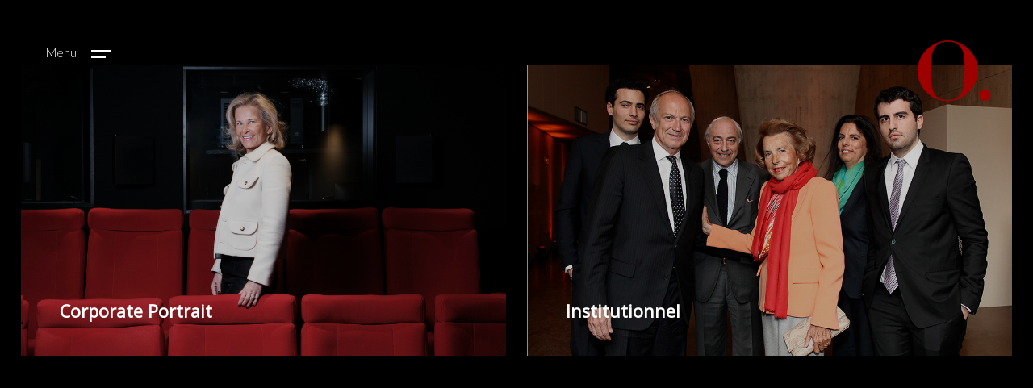

--- FILE ---
content_type: text/html; charset=UTF-8
request_url: http://oliviervigerie.com/corporate/
body_size: 10280
content:
<!DOCTYPE html>
<html lang="en-US">
<head>
	<meta charset="UTF-8">
		<meta name='robots' content='index, follow, max-image-preview:large, max-snippet:-1, max-video-preview:-1' />

	<!-- This site is optimized with the Yoast SEO plugin v25.6 - https://yoast.com/wordpress/plugins/seo/ -->
	<title>Olivier Vigerie . Corporate</title>
	<meta name="description" content="Business Portrait, Headshot, Annual Report &amp; Corporate Photographer, in France and Germany." />
	<link rel="canonical" href="http://oliviervigerie.com/corporate/" />
	<meta property="og:locale" content="en_US" />
	<meta property="og:type" content="article" />
	<meta property="og:title" content="Olivier Vigerie . Corporate" />
	<meta property="og:description" content="Business Portrait, Headshot, Annual Report &amp; Corporate Photographer, in France and Germany." />
	<meta property="og:url" content="http://oliviervigerie.com/corporate/" />
	<meta property="og:site_name" content="Olivier Vigerie" />
	<meta property="article:publisher" content="https://www.facebook.com/oliviervigerie/" />
	<meta property="article:modified_time" content="2023-08-28T11:07:25+00:00" />
	<meta property="og:image" content="http://oliviervigerie.com/wp-content/uploads/2022/11/OLIVIERVIGERIE-5-April-2022_Studio-Vigerie-X-SEVDA-POLAT_151046.jpg" />
	<meta property="og:image:width" content="1536" />
	<meta property="og:image:height" content="2048" />
	<meta property="og:image:type" content="image/jpeg" />
	<meta name="twitter:card" content="summary_large_image" />
	<meta name="twitter:site" content="@oliviervigerie" />
	<meta name="twitter:label1" content="Est. reading time" />
	<meta name="twitter:data1" content="1 minute" />
	<script type="application/ld+json" class="yoast-schema-graph">{"@context":"https://schema.org","@graph":[{"@type":"WebPage","@id":"http://oliviervigerie.com/corporate/","url":"http://oliviervigerie.com/corporate/","name":"Olivier Vigerie . Corporate","isPartOf":{"@id":"https://oliviervigerie.com/#website"},"primaryImageOfPage":{"@id":"http://oliviervigerie.com/corporate/#primaryimage"},"image":{"@id":"http://oliviervigerie.com/corporate/#primaryimage"},"thumbnailUrl":"http://oliviervigerie.com/wp-content/uploads/2022/11/OLIVIERVIGERIE-5-April-2022_Studio-Vigerie-X-SEVDA-POLAT_151046.jpg","datePublished":"2023-08-16T10:40:30+00:00","dateModified":"2023-08-28T11:07:25+00:00","description":"Business Portrait, Headshot, Annual Report & Corporate Photographer, in France and Germany.","breadcrumb":{"@id":"http://oliviervigerie.com/corporate/#breadcrumb"},"inLanguage":"en-US","potentialAction":[{"@type":"ReadAction","target":["http://oliviervigerie.com/corporate/"]}]},{"@type":"ImageObject","inLanguage":"en-US","@id":"http://oliviervigerie.com/corporate/#primaryimage","url":"http://oliviervigerie.com/wp-content/uploads/2022/11/OLIVIERVIGERIE-5-April-2022_Studio-Vigerie-X-SEVDA-POLAT_151046.jpg","contentUrl":"http://oliviervigerie.com/wp-content/uploads/2022/11/OLIVIERVIGERIE-5-April-2022_Studio-Vigerie-X-SEVDA-POLAT_151046.jpg","width":1536,"height":2048,"caption":"Sevda Polat"},{"@type":"BreadcrumbList","@id":"http://oliviervigerie.com/corporate/#breadcrumb","itemListElement":[{"@type":"ListItem","position":1,"name":"Accueil","item":"https://oliviervigerie.com/"},{"@type":"ListItem","position":2,"name":"Corporate"}]},{"@type":"WebSite","@id":"https://oliviervigerie.com/#website","url":"https://oliviervigerie.com/","name":"Olivier Vigerie","description":"Photographe","publisher":{"@id":"https://oliviervigerie.com/#organization"},"potentialAction":[{"@type":"SearchAction","target":{"@type":"EntryPoint","urlTemplate":"https://oliviervigerie.com/?s={search_term_string}"},"query-input":{"@type":"PropertyValueSpecification","valueRequired":true,"valueName":"search_term_string"}}],"inLanguage":"en-US"},{"@type":"Organization","@id":"https://oliviervigerie.com/#organization","name":"Olivier Vigerie","url":"https://oliviervigerie.com/","logo":{"@type":"ImageObject","inLanguage":"en-US","@id":"https://oliviervigerie.com/#/schema/logo/image/","url":"http://oliviervigerie.com/wp-content/uploads/2018/08/Logo_Ox1-1.png","contentUrl":"http://oliviervigerie.com/wp-content/uploads/2018/08/Logo_Ox1-1.png","width":512,"height":512,"caption":"Olivier Vigerie"},"image":{"@id":"https://oliviervigerie.com/#/schema/logo/image/"},"sameAs":["https://www.facebook.com/oliviervigerie/","https://x.com/oliviervigerie"]}]}</script>
	<!-- / Yoast SEO plugin. -->


<link rel='dns-prefetch' href='//fonts.googleapis.com' />
<link rel='preconnect' href='https://fonts.gstatic.com' crossorigin />
<link rel="alternate" type="application/rss+xml" title="Olivier Vigerie &raquo; Feed" href="http://oliviervigerie.com/feed/" />
<link rel="alternate" type="application/rss+xml" title="Olivier Vigerie &raquo; Comments Feed" href="http://oliviervigerie.com/comments/feed/" />
<script type="text/javascript">
/* <![CDATA[ */
window._wpemojiSettings = {"baseUrl":"https:\/\/s.w.org\/images\/core\/emoji\/15.0.3\/72x72\/","ext":".png","svgUrl":"https:\/\/s.w.org\/images\/core\/emoji\/15.0.3\/svg\/","svgExt":".svg","source":{"concatemoji":"http:\/\/oliviervigerie.com\/wp-includes\/js\/wp-emoji-release.min.js?ver=6.6.4"}};
/*! This file is auto-generated */
!function(i,n){var o,s,e;function c(e){try{var t={supportTests:e,timestamp:(new Date).valueOf()};sessionStorage.setItem(o,JSON.stringify(t))}catch(e){}}function p(e,t,n){e.clearRect(0,0,e.canvas.width,e.canvas.height),e.fillText(t,0,0);var t=new Uint32Array(e.getImageData(0,0,e.canvas.width,e.canvas.height).data),r=(e.clearRect(0,0,e.canvas.width,e.canvas.height),e.fillText(n,0,0),new Uint32Array(e.getImageData(0,0,e.canvas.width,e.canvas.height).data));return t.every(function(e,t){return e===r[t]})}function u(e,t,n){switch(t){case"flag":return n(e,"\ud83c\udff3\ufe0f\u200d\u26a7\ufe0f","\ud83c\udff3\ufe0f\u200b\u26a7\ufe0f")?!1:!n(e,"\ud83c\uddfa\ud83c\uddf3","\ud83c\uddfa\u200b\ud83c\uddf3")&&!n(e,"\ud83c\udff4\udb40\udc67\udb40\udc62\udb40\udc65\udb40\udc6e\udb40\udc67\udb40\udc7f","\ud83c\udff4\u200b\udb40\udc67\u200b\udb40\udc62\u200b\udb40\udc65\u200b\udb40\udc6e\u200b\udb40\udc67\u200b\udb40\udc7f");case"emoji":return!n(e,"\ud83d\udc26\u200d\u2b1b","\ud83d\udc26\u200b\u2b1b")}return!1}function f(e,t,n){var r="undefined"!=typeof WorkerGlobalScope&&self instanceof WorkerGlobalScope?new OffscreenCanvas(300,150):i.createElement("canvas"),a=r.getContext("2d",{willReadFrequently:!0}),o=(a.textBaseline="top",a.font="600 32px Arial",{});return e.forEach(function(e){o[e]=t(a,e,n)}),o}function t(e){var t=i.createElement("script");t.src=e,t.defer=!0,i.head.appendChild(t)}"undefined"!=typeof Promise&&(o="wpEmojiSettingsSupports",s=["flag","emoji"],n.supports={everything:!0,everythingExceptFlag:!0},e=new Promise(function(e){i.addEventListener("DOMContentLoaded",e,{once:!0})}),new Promise(function(t){var n=function(){try{var e=JSON.parse(sessionStorage.getItem(o));if("object"==typeof e&&"number"==typeof e.timestamp&&(new Date).valueOf()<e.timestamp+604800&&"object"==typeof e.supportTests)return e.supportTests}catch(e){}return null}();if(!n){if("undefined"!=typeof Worker&&"undefined"!=typeof OffscreenCanvas&&"undefined"!=typeof URL&&URL.createObjectURL&&"undefined"!=typeof Blob)try{var e="postMessage("+f.toString()+"("+[JSON.stringify(s),u.toString(),p.toString()].join(",")+"));",r=new Blob([e],{type:"text/javascript"}),a=new Worker(URL.createObjectURL(r),{name:"wpTestEmojiSupports"});return void(a.onmessage=function(e){c(n=e.data),a.terminate(),t(n)})}catch(e){}c(n=f(s,u,p))}t(n)}).then(function(e){for(var t in e)n.supports[t]=e[t],n.supports.everything=n.supports.everything&&n.supports[t],"flag"!==t&&(n.supports.everythingExceptFlag=n.supports.everythingExceptFlag&&n.supports[t]);n.supports.everythingExceptFlag=n.supports.everythingExceptFlag&&!n.supports.flag,n.DOMReady=!1,n.readyCallback=function(){n.DOMReady=!0}}).then(function(){return e}).then(function(){var e;n.supports.everything||(n.readyCallback(),(e=n.source||{}).concatemoji?t(e.concatemoji):e.wpemoji&&e.twemoji&&(t(e.twemoji),t(e.wpemoji)))}))}((window,document),window._wpemojiSettings);
/* ]]> */
</script>
<style id='wp-emoji-styles-inline-css' type='text/css'>

	img.wp-smiley, img.emoji {
		display: inline !important;
		border: none !important;
		box-shadow: none !important;
		height: 1em !important;
		width: 1em !important;
		margin: 0 0.07em !important;
		vertical-align: -0.1em !important;
		background: none !important;
		padding: 0 !important;
	}
</style>
<style id='classic-theme-styles-inline-css' type='text/css'>
/*! This file is auto-generated */
.wp-block-button__link{color:#fff;background-color:#32373c;border-radius:9999px;box-shadow:none;text-decoration:none;padding:calc(.667em + 2px) calc(1.333em + 2px);font-size:1.125em}.wp-block-file__button{background:#32373c;color:#fff;text-decoration:none}
</style>
<style id='global-styles-inline-css' type='text/css'>
:root{--wp--preset--aspect-ratio--square: 1;--wp--preset--aspect-ratio--4-3: 4/3;--wp--preset--aspect-ratio--3-4: 3/4;--wp--preset--aspect-ratio--3-2: 3/2;--wp--preset--aspect-ratio--2-3: 2/3;--wp--preset--aspect-ratio--16-9: 16/9;--wp--preset--aspect-ratio--9-16: 9/16;--wp--preset--color--black: #000000;--wp--preset--color--cyan-bluish-gray: #abb8c3;--wp--preset--color--white: #ffffff;--wp--preset--color--pale-pink: #f78da7;--wp--preset--color--vivid-red: #cf2e2e;--wp--preset--color--luminous-vivid-orange: #ff6900;--wp--preset--color--luminous-vivid-amber: #fcb900;--wp--preset--color--light-green-cyan: #7bdcb5;--wp--preset--color--vivid-green-cyan: #00d084;--wp--preset--color--pale-cyan-blue: #8ed1fc;--wp--preset--color--vivid-cyan-blue: #0693e3;--wp--preset--color--vivid-purple: #9b51e0;--wp--preset--color--lightning-yellow: #F9BF26;--wp--preset--color--color-black: #000;--wp--preset--gradient--vivid-cyan-blue-to-vivid-purple: linear-gradient(135deg,rgba(6,147,227,1) 0%,rgb(155,81,224) 100%);--wp--preset--gradient--light-green-cyan-to-vivid-green-cyan: linear-gradient(135deg,rgb(122,220,180) 0%,rgb(0,208,130) 100%);--wp--preset--gradient--luminous-vivid-amber-to-luminous-vivid-orange: linear-gradient(135deg,rgba(252,185,0,1) 0%,rgba(255,105,0,1) 100%);--wp--preset--gradient--luminous-vivid-orange-to-vivid-red: linear-gradient(135deg,rgba(255,105,0,1) 0%,rgb(207,46,46) 100%);--wp--preset--gradient--very-light-gray-to-cyan-bluish-gray: linear-gradient(135deg,rgb(238,238,238) 0%,rgb(169,184,195) 100%);--wp--preset--gradient--cool-to-warm-spectrum: linear-gradient(135deg,rgb(74,234,220) 0%,rgb(151,120,209) 20%,rgb(207,42,186) 40%,rgb(238,44,130) 60%,rgb(251,105,98) 80%,rgb(254,248,76) 100%);--wp--preset--gradient--blush-light-purple: linear-gradient(135deg,rgb(255,206,236) 0%,rgb(152,150,240) 100%);--wp--preset--gradient--blush-bordeaux: linear-gradient(135deg,rgb(254,205,165) 0%,rgb(254,45,45) 50%,rgb(107,0,62) 100%);--wp--preset--gradient--luminous-dusk: linear-gradient(135deg,rgb(255,203,112) 0%,rgb(199,81,192) 50%,rgb(65,88,208) 100%);--wp--preset--gradient--pale-ocean: linear-gradient(135deg,rgb(255,245,203) 0%,rgb(182,227,212) 50%,rgb(51,167,181) 100%);--wp--preset--gradient--electric-grass: linear-gradient(135deg,rgb(202,248,128) 0%,rgb(113,206,126) 100%);--wp--preset--gradient--midnight: linear-gradient(135deg,rgb(2,3,129) 0%,rgb(40,116,252) 100%);--wp--preset--font-size--small: 11px;--wp--preset--font-size--medium: 20px;--wp--preset--font-size--large: 36px;--wp--preset--font-size--x-large: 42px;--wp--preset--font-size--normal: 12px;--wp--preset--font-size--huge: 49px;--wp--preset--spacing--20: 0.44rem;--wp--preset--spacing--30: 0.67rem;--wp--preset--spacing--40: 1rem;--wp--preset--spacing--50: 1.5rem;--wp--preset--spacing--60: 2.25rem;--wp--preset--spacing--70: 3.38rem;--wp--preset--spacing--80: 5.06rem;--wp--preset--shadow--natural: 6px 6px 9px rgba(0, 0, 0, 0.2);--wp--preset--shadow--deep: 12px 12px 50px rgba(0, 0, 0, 0.4);--wp--preset--shadow--sharp: 6px 6px 0px rgba(0, 0, 0, 0.2);--wp--preset--shadow--outlined: 6px 6px 0px -3px rgba(255, 255, 255, 1), 6px 6px rgba(0, 0, 0, 1);--wp--preset--shadow--crisp: 6px 6px 0px rgba(0, 0, 0, 1);}:where(.is-layout-flex){gap: 0.5em;}:where(.is-layout-grid){gap: 0.5em;}body .is-layout-flex{display: flex;}.is-layout-flex{flex-wrap: wrap;align-items: center;}.is-layout-flex > :is(*, div){margin: 0;}body .is-layout-grid{display: grid;}.is-layout-grid > :is(*, div){margin: 0;}:where(.wp-block-columns.is-layout-flex){gap: 2em;}:where(.wp-block-columns.is-layout-grid){gap: 2em;}:where(.wp-block-post-template.is-layout-flex){gap: 1.25em;}:where(.wp-block-post-template.is-layout-grid){gap: 1.25em;}.has-black-color{color: var(--wp--preset--color--black) !important;}.has-cyan-bluish-gray-color{color: var(--wp--preset--color--cyan-bluish-gray) !important;}.has-white-color{color: var(--wp--preset--color--white) !important;}.has-pale-pink-color{color: var(--wp--preset--color--pale-pink) !important;}.has-vivid-red-color{color: var(--wp--preset--color--vivid-red) !important;}.has-luminous-vivid-orange-color{color: var(--wp--preset--color--luminous-vivid-orange) !important;}.has-luminous-vivid-amber-color{color: var(--wp--preset--color--luminous-vivid-amber) !important;}.has-light-green-cyan-color{color: var(--wp--preset--color--light-green-cyan) !important;}.has-vivid-green-cyan-color{color: var(--wp--preset--color--vivid-green-cyan) !important;}.has-pale-cyan-blue-color{color: var(--wp--preset--color--pale-cyan-blue) !important;}.has-vivid-cyan-blue-color{color: var(--wp--preset--color--vivid-cyan-blue) !important;}.has-vivid-purple-color{color: var(--wp--preset--color--vivid-purple) !important;}.has-black-background-color{background-color: var(--wp--preset--color--black) !important;}.has-cyan-bluish-gray-background-color{background-color: var(--wp--preset--color--cyan-bluish-gray) !important;}.has-white-background-color{background-color: var(--wp--preset--color--white) !important;}.has-pale-pink-background-color{background-color: var(--wp--preset--color--pale-pink) !important;}.has-vivid-red-background-color{background-color: var(--wp--preset--color--vivid-red) !important;}.has-luminous-vivid-orange-background-color{background-color: var(--wp--preset--color--luminous-vivid-orange) !important;}.has-luminous-vivid-amber-background-color{background-color: var(--wp--preset--color--luminous-vivid-amber) !important;}.has-light-green-cyan-background-color{background-color: var(--wp--preset--color--light-green-cyan) !important;}.has-vivid-green-cyan-background-color{background-color: var(--wp--preset--color--vivid-green-cyan) !important;}.has-pale-cyan-blue-background-color{background-color: var(--wp--preset--color--pale-cyan-blue) !important;}.has-vivid-cyan-blue-background-color{background-color: var(--wp--preset--color--vivid-cyan-blue) !important;}.has-vivid-purple-background-color{background-color: var(--wp--preset--color--vivid-purple) !important;}.has-black-border-color{border-color: var(--wp--preset--color--black) !important;}.has-cyan-bluish-gray-border-color{border-color: var(--wp--preset--color--cyan-bluish-gray) !important;}.has-white-border-color{border-color: var(--wp--preset--color--white) !important;}.has-pale-pink-border-color{border-color: var(--wp--preset--color--pale-pink) !important;}.has-vivid-red-border-color{border-color: var(--wp--preset--color--vivid-red) !important;}.has-luminous-vivid-orange-border-color{border-color: var(--wp--preset--color--luminous-vivid-orange) !important;}.has-luminous-vivid-amber-border-color{border-color: var(--wp--preset--color--luminous-vivid-amber) !important;}.has-light-green-cyan-border-color{border-color: var(--wp--preset--color--light-green-cyan) !important;}.has-vivid-green-cyan-border-color{border-color: var(--wp--preset--color--vivid-green-cyan) !important;}.has-pale-cyan-blue-border-color{border-color: var(--wp--preset--color--pale-cyan-blue) !important;}.has-vivid-cyan-blue-border-color{border-color: var(--wp--preset--color--vivid-cyan-blue) !important;}.has-vivid-purple-border-color{border-color: var(--wp--preset--color--vivid-purple) !important;}.has-vivid-cyan-blue-to-vivid-purple-gradient-background{background: var(--wp--preset--gradient--vivid-cyan-blue-to-vivid-purple) !important;}.has-light-green-cyan-to-vivid-green-cyan-gradient-background{background: var(--wp--preset--gradient--light-green-cyan-to-vivid-green-cyan) !important;}.has-luminous-vivid-amber-to-luminous-vivid-orange-gradient-background{background: var(--wp--preset--gradient--luminous-vivid-amber-to-luminous-vivid-orange) !important;}.has-luminous-vivid-orange-to-vivid-red-gradient-background{background: var(--wp--preset--gradient--luminous-vivid-orange-to-vivid-red) !important;}.has-very-light-gray-to-cyan-bluish-gray-gradient-background{background: var(--wp--preset--gradient--very-light-gray-to-cyan-bluish-gray) !important;}.has-cool-to-warm-spectrum-gradient-background{background: var(--wp--preset--gradient--cool-to-warm-spectrum) !important;}.has-blush-light-purple-gradient-background{background: var(--wp--preset--gradient--blush-light-purple) !important;}.has-blush-bordeaux-gradient-background{background: var(--wp--preset--gradient--blush-bordeaux) !important;}.has-luminous-dusk-gradient-background{background: var(--wp--preset--gradient--luminous-dusk) !important;}.has-pale-ocean-gradient-background{background: var(--wp--preset--gradient--pale-ocean) !important;}.has-electric-grass-gradient-background{background: var(--wp--preset--gradient--electric-grass) !important;}.has-midnight-gradient-background{background: var(--wp--preset--gradient--midnight) !important;}.has-small-font-size{font-size: var(--wp--preset--font-size--small) !important;}.has-medium-font-size{font-size: var(--wp--preset--font-size--medium) !important;}.has-large-font-size{font-size: var(--wp--preset--font-size--large) !important;}.has-x-large-font-size{font-size: var(--wp--preset--font-size--x-large) !important;}
:where(.wp-block-post-template.is-layout-flex){gap: 1.25em;}:where(.wp-block-post-template.is-layout-grid){gap: 1.25em;}
:where(.wp-block-columns.is-layout-flex){gap: 2em;}:where(.wp-block-columns.is-layout-grid){gap: 2em;}
:root :where(.wp-block-pullquote){font-size: 1.5em;line-height: 1.6;}
</style>
<link rel='stylesheet' id='contact-form-7-css' href='http://oliviervigerie.com/wp-content/plugins/contact-form-7/includes/css/styles.css?ver=5.6.2' type='text/css' media='all' />
<link rel='stylesheet' id='tank-main-css' href='http://oliviervigerie.com/wp-content/themes/tank/style.css?ver=4.4.3' type='text/css' media='all' />
<link rel='stylesheet' id='tank-normalize-css' href='http://oliviervigerie.com/wp-content/themes/tank/includes/vendor/normalize/normalize.min.css?ver=4.4.3' type='text/css' media='all' />
<link rel='stylesheet' id='fontawesome-css' href='http://oliviervigerie.com/wp-content/themes/tank/includes/vendor/fontawesome/css/fontawesome-all.min.css?ver=4.4.3' type='text/css' media='all' />
<link rel='stylesheet' id='tank-swiper-css' href='http://oliviervigerie.com/wp-content/themes/tank/includes/vendor/swiper/css/swiper-bundle.min.css?ver=4.4.3' type='text/css' media='all' />
<link rel='stylesheet' id='lightgallery-css' href='http://oliviervigerie.com/wp-content/themes/tank/includes/vendor/lightgallery/css/lightgallery.min.css?ver=4.4.3' type='text/css' media='all' />
<link rel='stylesheet' id='tank-helper-css' href='http://oliviervigerie.com/wp-content/themes/tank/includes/css/helper.css?ver=4.4.3' type='text/css' media='all' />
<link rel='stylesheet' id='tank-theme-style-css' href='http://oliviervigerie.com/wp-content/themes/tank/includes/css/theme.css?ver=4.4.3' type='text/css' media='all' />
<link rel='stylesheet' id='tank-main-style-css' href='http://oliviervigerie.com/wp-content/themes/tank/includes/css/tank-main-style.css?ver=4.4.3' type='text/css' media='all' />
<link rel='stylesheet' id='tank-custom-style-css' href='http://oliviervigerie.com/wp-content/uploads/tank-typography/tank-daynamic.css?ver=4.4.3' type='text/css' media='all' />
<link rel='stylesheet' id='tank_fonts-css' href='//fonts.googleapis.com/css?family=Noto+Serif+JP%3A200%2C300%2C400%2C500%2C600%2C700%2C900%7CPoppins%3A300%2C400%2C500%2C600%2C700%2C800%2C900&#038;display=swap&#038;ver=1.0.0' type='text/css' media='all' />
<link rel='stylesheet' id='elementor-icons-css' href='http://oliviervigerie.com/wp-content/plugins/elementor/assets/lib/eicons/css/elementor-icons.min.css?ver=5.29.0' type='text/css' media='all' />
<link rel='stylesheet' id='elementor-frontend-css' href='http://oliviervigerie.com/wp-content/plugins/elementor/assets/css/frontend-lite.min.css?ver=3.19.4' type='text/css' media='all' />
<link rel='stylesheet' id='swiper-css' href='http://oliviervigerie.com/wp-content/plugins/elementor/assets/lib/swiper/css/swiper.min.css?ver=5.3.6' type='text/css' media='all' />
<link rel='stylesheet' id='elementor-post-3134-css' href='http://oliviervigerie.com/wp-content/uploads/elementor/css/post-3134.css?ver=1709674590' type='text/css' media='all' />
<link rel='stylesheet' id='elementor-pro-css' href='http://oliviervigerie.com/wp-content/plugins/elementor-pro/assets/css/frontend-lite.min.css?ver=3.7.3' type='text/css' media='all' />
<link rel='stylesheet' id='elementor-post-5479-css' href='http://oliviervigerie.com/wp-content/uploads/elementor/css/post-5479.css?ver=1709674823' type='text/css' media='all' />
<link rel='stylesheet' id='js_composer_custom_css-css' href='//oliviervigerie.com/wp-content/uploads/js_composer/custom.css?ver=6.9.0' type='text/css' media='all' />
<link rel="preload" as="style" href="https://fonts.googleapis.com/css?family=ABeeZee:400%7COpen%20Sans:300,400%7CLato:300&#038;subset=latin&#038;display=swap&#038;ver=1762283556" /><link rel="stylesheet" href="https://fonts.googleapis.com/css?family=ABeeZee:400%7COpen%20Sans:300,400%7CLato:300&#038;subset=latin&#038;display=swap&#038;ver=1762283556" media="print" onload="this.media='all'"><noscript><link rel="stylesheet" href="https://fonts.googleapis.com/css?family=ABeeZee:400%7COpen%20Sans:300,400%7CLato:300&#038;subset=latin&#038;display=swap&#038;ver=1762283556" /></noscript><link rel='stylesheet' id='google-fonts-1-css' href='https://fonts.googleapis.com/css?family=Roboto%3A100%2C100italic%2C200%2C200italic%2C300%2C300italic%2C400%2C400italic%2C500%2C500italic%2C600%2C600italic%2C700%2C700italic%2C800%2C800italic%2C900%2C900italic%7CRoboto+Slab%3A100%2C100italic%2C200%2C200italic%2C300%2C300italic%2C400%2C400italic%2C500%2C500italic%2C600%2C600italic%2C700%2C700italic%2C800%2C800italic%2C900%2C900italic&#038;display=auto&#038;ver=6.6.4' type='text/css' media='all' />
<link rel="preconnect" href="https://fonts.gstatic.com/" crossorigin><script type="text/javascript" src="http://oliviervigerie.com/wp-includes/js/jquery/jquery.min.js?ver=3.7.1" id="jquery-core-js"></script>
<script type="text/javascript" src="http://oliviervigerie.com/wp-includes/js/jquery/jquery-migrate.min.js?ver=3.4.1" id="jquery-migrate-js"></script>
<link rel="https://api.w.org/" href="http://oliviervigerie.com/wp-json/" /><link rel="alternate" title="JSON" type="application/json" href="http://oliviervigerie.com/wp-json/wp/v2/pages/5479" /><link rel="EditURI" type="application/rsd+xml" title="RSD" href="http://oliviervigerie.com/xmlrpc.php?rsd" />
<meta name="generator" content="WordPress 6.6.4" />
<link rel='shortlink' href='http://oliviervigerie.com/?p=5479' />
<link rel="alternate" title="oEmbed (JSON)" type="application/json+oembed" href="http://oliviervigerie.com/wp-json/oembed/1.0/embed?url=http%3A%2F%2Foliviervigerie.com%2Fcorporate%2F" />
<link rel="alternate" title="oEmbed (XML)" type="text/xml+oembed" href="http://oliviervigerie.com/wp-json/oembed/1.0/embed?url=http%3A%2F%2Foliviervigerie.com%2Fcorporate%2F&#038;format=xml" />
<meta name="generator" content="Redux 4.5.10" /><meta name="generator" content="Elementor 3.19.4; features: e_optimized_assets_loading, e_optimized_css_loading, additional_custom_breakpoints, block_editor_assets_optimize, e_image_loading_optimization; settings: css_print_method-external, google_font-enabled, font_display-auto">
<style>
	/* Hide buggy back to top button */
	.tt-btn.tt-btn-link {
		display: none;
	}
	/* Hide numbers in menu*/
	.tt-ol-menu-list > li > a::before {
    display: none;
	}
</style>
<meta name="generator" content="Powered by WPBakery Page Builder - drag and drop page builder for WordPress."/>
<link rel="icon" href="http://oliviervigerie.com/wp-content/uploads/2023/08/cropped-O._logo-32x32.png" sizes="32x32" />
<link rel="icon" href="http://oliviervigerie.com/wp-content/uploads/2023/08/cropped-O._logo-192x192.png" sizes="192x192" />
<link rel="apple-touch-icon" href="http://oliviervigerie.com/wp-content/uploads/2023/08/cropped-O._logo-180x180.png" />
<meta name="msapplication-TileImage" content="http://oliviervigerie.com/wp-content/uploads/2023/08/cropped-O._logo-270x270.png" />
<style id="tank-dynamic-css" title="dynamic-css" class="redux-options-output">.tt-logo img{height:100px;width:100px;}</style> 
<style type="text/css" class="tank-custom-dynamic-css">
#ball, #ball .ball-drag, #ball .ball-drag::before,
#ball .ball-drag::after {color:#a54221;}
#ball{border-color:#a54221;}
#ball.cursor-ball-view{background-color:#a52222!important;}
.ball-close:before{content:"Close"!important;}
.tt-btn-light-outline {
    box-shadow: inset 0 0 0 2px #ffffff;
}
.tt-btn-dark {
    background-color:#ffffff;
}

.footer-col .tt-btn-link::after{background-color:#ffffff;} 
.tt-btn-link::after{background-color:#ffffff;} 
 .tt-header-inner {
    justify-content: space-between;
    flex-direction: row-reverse;
}
    .tt-header-col:first-child {
    margin-right: 0;
}
    .tt-logo {
    right: 3.5%;
}
body, .tt-overlay-menu, body.tt-transition .ptr-overlay, .tt-product-image-holder .add_to_wishlist, .tt-product-image-holder .yith-wcwl-wishlistexistsbrowse a, .tt-product-image-holder .yith-wcwl-wishlistaddedbrowse a, select option, .tt-sliding-sidebar-trigger, .tt-sliding-sidebar{background-color:#000000;} 
@media (max-width: 1199px){
.tt-main-menu{background-color:#000000;} 
}
@media (min-width: 1200px) {
.tt-submenu-dark .tt-submenu {
    background-color: #000000;
}
}
@media (max-width: 768px){
.tt-header-tools-dynamic {
	background-color: #000000;
}
}	

.tt-tab-btn.active, .tt-tab-btn:hover, .qtybutton.inc:hover, .qtybutton.dec:hover, .qtybutton.inc, .qtybutton.dec{background-color:#ffffff;}
@media (min-width: 769px){
body:not(.is-mobile) .tt-sliding-sidebar-trigger:hover {
	background-color: #ffffff;
}
}
.tt-sliding-cart-inner{background-color:#ffffff;}
.tt-ol-submenu-caret{color:#ffffff;}
.tt-tab-btn, input.cart-plus-minus-box{
	background-color:#ffffff;
}
@media only screen and (max-width: 768px){
body .tt-logo img{
	height:64px!important;
	max-height:64px!important;
	width:64px!important;
}
}
@media only screen and (min-width: 768px){
body .tt-logo img {max-height:100px!important;}
}
.tt-ol-menu-toggle-btn span::before, .tt-ol-menu-toggle-btn span::after, .tt-m-menu-toggle-btn span::before, .tt-m-menu-toggle-btn span::after{background-color:#ffffff;}
@media (max-width: 768px){
	.tt-sliding-sidebar-trigger, .ph-share-icon{
		color:#ffffff;
	}
}
.scroll-down-circle text, body.ph-bg-image-light-on #page-header:not(.ph-image-shadow) .scroll-down-circle text, .scroll-down-circle:hover text{fill:#ffffff;}
.scroll-down-circle .sdc-icon, body.ph-bg-image-light-on #page-header:not(.ph-image-shadow) .scroll-down-circle .sdc-icon{color:#ffffff;}
.social-buttons > ul > li a{color:#ffffff;} 
</style>
 
 <noscript><style> .wpb_animate_when_almost_visible { opacity: 1; }</style></noscript>	<meta name="viewport" content="width=device-width, initial-scale=1.0, viewport-fit=cover" /></head>
<body class="page-template-default page page-id-5479 wp-embed-responsive tt-magic-cursor  tt-boxed tt-smooth-scroll tank-v-4.4.3 wpb-js-composer js-comp-ver-6.9.0 vc_non_responsive elementor-default elementor-template-canvas elementor-kit-3134 elementor-page elementor-page-5479">
	<main id="body-inner">
<!-- Begin magic cursor 
======================== -->
<div id="magic-cursor">
	<div id="ball"></div>
</div>   
<!-- End magic cursor -->
<!-- *****************************************
*********** Begin scroll container *********** 
****************************************** -->
<div id="scroll-container"> 
<!-- header area  -->
			<!-- ===================
///// Begin header /////
========================
-->
						<header id="tt-header" class="tt-header-fixed tt-header-fixed-mob">
	<div class="tt-header-inner">
		<div class="tt-header-col">
			<!-- Begin logo 
			================ -->
				<div class="tt-logo"> 
								<a href="http://oliviervigerie.com/">
		<img src="http://oliviervigerie.com/wp-content/uploads/2023/08/cropped-O._logo.png" class="tt-logo-light magnetic-item" alt="">
		<img src="http://oliviervigerie.com/wp-content/uploads/2023/08/O._logo.png"  class="tt-logo-dark magnetic-item" alt="">
		</a>
					</div>
			<!-- End logo -->
		</div> <!-- /.tt-header-col -->
		<div class="tt-header-col">
					<!-- Begin overlay menu toggle button -->
			<div id="tt-ol-menu-toggle-btn-wrap">
				<div class="tt-ol-menu-toggle-btn-text">
					<span class="text-menu" data-hover="Open">Menu</span>
					<span class="text-close">Close</span>
				</div>
				<div class="tt-ol-menu-toggle-btn-holder">
					<a href="#" class="tt-ol-menu-toggle-btn magnetic-item"><span></span></a>
				</div>
			</div>
			<!-- End overlay menu toggle button -->
					<!-- Begin overlay menu 
			======================== -->
			<nav class="tt-overlay-menu tt-ol-menu-center tt-ol-menu-count">
				<div class="tt-ol-menu-holder">
					<div class="tt-ol-menu-inner tt-wrap">
						<div class="tt-ol-menu-content">
							<!-- Begin menu list -->
							<ul class="tt-ol-menu-list">
								<li id="menu-item-4760" class="menu-item menu-item-type-post_type menu-item-object-portfolio"><a href="http://oliviervigerie.com/portfolio/celebrities/" class="menu-celebrities" >celebrities</a></li>
<li id="menu-item-6496" class="menu-item menu-item-type-post_type menu-item-object-portfolio"><a href="http://oliviervigerie.com/portfolio/corporate-portrait/" class="menu-corporate-portrait" >corporate portrait</a></li>
<li id="menu-item-6504" class="menu-item menu-item-type-post_type menu-item-object-portfolio"><a href="http://oliviervigerie.com/portfolio/institutionnel/" class="menu-institutionnel" >institutionnel</a></li>
<li id="menu-item-4241" class="menu-item menu-item-type-post_type menu-item-object-page"><a href="http://oliviervigerie.com/personal-work/" class="menu-personal-work" >personal work</a></li>
<li id="menu-item-4242" class="menu-item menu-item-type-post_type menu-item-object-portfolio"><a href="http://oliviervigerie.com/portfolio/balenciaga/" class="menu-balenciaga" >fashion</a></li>
<li id="menu-item-5115" class="menu-item menu-item-type-post_type menu-item-object-page"><a href="http://oliviervigerie.com/contact-v-2/" class="menu-contact-v-2" >contact</a></li>
							</ul>
							<!-- End menu list -->

						</div> <!-- /.tt-ol-menu-content -->
					</div> <!-- /.tt-ol-menu-inner -->
				</div> <!-- /.tt-ol-menu-holder -->
							</nav> 
			<!-- End overlay menu -->
			
		</div> <!-- /.header-col -->
	</div> <!-- /.header-inner -->
</header>
<!-- End header -->             	<!-- *************************************
*********** Begin content wrap *********** 
************************************** -->
<div id="content-wrap">
		<div data-elementor-type="wp-page" data-elementor-id="5479" class="elementor elementor-5479">
						<section class="elementor-section elementor-top-section elementor-element elementor-element-6ac08d30 elementor-section-full_width elementor-section-height-default elementor-section-height-default" data-id="6ac08d30" data-element_type="section">
						<div class="elementor-container elementor-column-gap-no">
					<div class="elementor-column elementor-col-100 elementor-top-column elementor-element elementor-element-31902131" data-id="31902131" data-element_type="column">
			<div class="elementor-widget-wrap elementor-element-populated">
						<div class="elementor-element elementor-element-5a8153e elementor-widget elementor-widget-tank-portfolio-grid" data-id="5a8153e" data-element_type="widget" data-widget_type="tank-portfolio-grid.default">
				<div class="elementor-widget-container">
							<div id="portfolio-grid" class="pgi-cap-inside pgi-hover pgi-cap-hover">
		<div class="tt-grid ttgr-layout-3-4 ttgr-not-cropped ttgr-gap-2  ">
		
				<div class="tt-grid-items-wrap isotope-items-wrap">
				<div class="tt-grid-item hide-br isotope-item corporate ">
			<div class="ttgr-item-inner">
				<div class="portfolio-grid-item ">
					<a href="http://oliviervigerie.com/portfolio/corporate-portrait/" class="pgi-image-wrap pgi-image-wrap-pause" data-cursor="View<br>Project">
					<div class="pgi-image-holder cover-opacity-2">
					<div class="pgi-image-inner anim-zoomin">
										<figure class="pgi-image ttgr-height">
					<img decoding="async" src="http://oliviervigerie.com/wp-content/uploads/2023/08/IrisKnobloch_30_Jan_OLIVIERVIGERIE_115906A.jpg" alt="Corporate Portrait">
					</figure>
										</div>
					</div>
					</a>
					<div class="pgi-caption">
					<div class="pgi-caption-inner">
					
																	<h2 class="pgi-title">Corporate Portrait</h2>
																<div class="pgi-categories-wrap">
					<div class="pgi-category">Corporate  </div>										</div>
					</div>
					</div>
				</div>
			</div>
		</div>
		
				<div class="tt-grid-item hide-br isotope-item corporate ">
			<div class="ttgr-item-inner">
				<div class="portfolio-grid-item ">
					<a href="http://oliviervigerie.com/portfolio/institutionnel/" class="pgi-image-wrap pgi-image-wrap-pause" data-cursor="View<br>Project">
					<div class="pgi-image-holder cover-opacity-2">
					<div class="pgi-image-inner anim-zoomin">
										<figure class="pgi-image ttgr-height">
					<img decoding="async" src="http://oliviervigerie.com/wp-content/uploads/2023/08/20151207_Corporate-Talks_003601_74961.jpg" alt="Institutionnel">
					</figure>
										</div>
					</div>
					</a>
					<div class="pgi-caption">
					<div class="pgi-caption-inner">
					
																	<h2 class="pgi-title">Institutionnel</h2>
																<div class="pgi-categories-wrap">
					<div class="pgi-category">Corporate  </div>										</div>
					</div>
					</div>
				</div>
			</div>
		</div>
		
				</div>
		</div>
		</div>
        		</div>
				</div>
					</div>
		</div>
					</div>
		</section>
				</div>
		</div></div></main>
<link rel='stylesheet' id='redux-custom-fonts-css' href='//oliviervigerie.com/wp-content/uploads/redux/custom-fonts/fonts.css?ver=1674157538' type='text/css' media='all' />
<script type="text/javascript" src="http://oliviervigerie.com/wp-includes/js/dist/vendor/wp-polyfill.min.js?ver=3.15.0" id="wp-polyfill-js"></script>
<script type="text/javascript" id="contact-form-7-js-extra">
/* <![CDATA[ */
var wpcf7 = {"api":{"root":"http:\/\/oliviervigerie.com\/wp-json\/","namespace":"contact-form-7\/v1"}};
/* ]]> */
</script>
<script type="text/javascript" src="http://oliviervigerie.com/wp-content/plugins/contact-form-7/includes/js/index.js?ver=5.6.2" id="contact-form-7-js"></script>
<script type="text/javascript" src="http://oliviervigerie.com/wp-content/themes/tank/includes/vendor/gsap/gsap.min.js?ver=4.4.3" id="gsap-js"></script>
<script type="text/javascript" src="http://oliviervigerie.com/wp-content/themes/tank/includes/vendor/gsap/ScrollToPlugin.min.js?ver=4.4.3" id="ScrollToPlugin-js"></script>
<script type="text/javascript" src="http://oliviervigerie.com/wp-content/themes/tank/includes/vendor/gsap/ScrollTrigger.min.js?ver=4.4.3" id="ScrollTrigger-js"></script>
<script type="text/javascript" src="http://oliviervigerie.com/wp-content/themes/tank/includes/vendor/smooth-scrollbar.js?ver=4.4.3" id="smooth-scrollbar-js"></script>
<script type="text/javascript" src="http://oliviervigerie.com/wp-content/themes/tank/includes/vendor/swiper/js/swiper-bundle.min.js?ver=6.8.0" id="tank-swiper-js"></script>
<script type="text/javascript" src="http://oliviervigerie.com/wp-includes/js/imagesloaded.min.js?ver=5.0.0" id="imagesloaded-js"></script>
<script type="text/javascript" src="http://oliviervigerie.com/wp-content/themes/tank/includes/vendor/isotope/isotope.pkgd.min.js?ver=4.4.3" id="tank-isotope-js"></script>
<script type="text/javascript" src="http://oliviervigerie.com/wp-content/themes/tank/includes/vendor/isotope/packery-mode.pkgd.min.js?ver=4.4.3" id="packery-mode-js"></script>
<script type="text/javascript" src="http://oliviervigerie.com/wp-content/themes/tank/includes/vendor/lightgallery/js/lightgallery-all.min.js?ver=4.4.3" id="lightgallery-js"></script>
<script type="text/javascript" src="http://oliviervigerie.com/wp-content/themes/tank/includes/vendor/jquery.mousewheel.min.js?ver=4.4.3" id="mousewheel-js"></script>
<script type="text/javascript" src="http://oliviervigerie.com/wp-content/themes/tank/includes/js/jquery-share-page.js?ver=4.4.3" id="jquery-share-page-js"></script>
<script type="text/javascript" src="http://oliviervigerie.com/wp-content/themes/tank/includes/js/theme.js?ver=4.4.3" id="tank-theme-js"></script>
<script type="text/javascript" src="http://oliviervigerie.com/wp-content/themes/tank/includes/js/content-protector.js?ver=4.4.3" id="tank-content-protector-js"></script>
<script type="text/javascript" src="http://oliviervigerie.com/wp-content/plugins/elementor-pro/assets/js/webpack-pro.runtime.min.js?ver=3.7.3" id="elementor-pro-webpack-runtime-js"></script>
<script type="text/javascript" src="http://oliviervigerie.com/wp-content/plugins/elementor/assets/js/webpack.runtime.min.js?ver=3.19.4" id="elementor-webpack-runtime-js"></script>
<script type="text/javascript" src="http://oliviervigerie.com/wp-content/plugins/elementor/assets/js/frontend-modules.min.js?ver=3.19.4" id="elementor-frontend-modules-js"></script>
<script type="text/javascript" src="http://oliviervigerie.com/wp-includes/js/dist/hooks.min.js?ver=2810c76e705dd1a53b18" id="wp-hooks-js"></script>
<script type="text/javascript" src="http://oliviervigerie.com/wp-includes/js/dist/i18n.min.js?ver=5e580eb46a90c2b997e6" id="wp-i18n-js"></script>
<script type="text/javascript" id="wp-i18n-js-after">
/* <![CDATA[ */
wp.i18n.setLocaleData( { 'text direction\u0004ltr': [ 'ltr' ] } );
/* ]]> */
</script>
<script type="text/javascript" id="elementor-pro-frontend-js-before">
/* <![CDATA[ */
var ElementorProFrontendConfig = {"ajaxurl":"http:\/\/oliviervigerie.com\/wp-admin\/admin-ajax.php","nonce":"d56c56832b","urls":{"assets":"http:\/\/oliviervigerie.com\/wp-content\/plugins\/elementor-pro\/assets\/","rest":"http:\/\/oliviervigerie.com\/wp-json\/"},"shareButtonsNetworks":{"facebook":{"title":"Facebook","has_counter":true},"twitter":{"title":"Twitter"},"linkedin":{"title":"LinkedIn","has_counter":true},"pinterest":{"title":"Pinterest","has_counter":true},"reddit":{"title":"Reddit","has_counter":true},"vk":{"title":"VK","has_counter":true},"odnoklassniki":{"title":"OK","has_counter":true},"tumblr":{"title":"Tumblr"},"digg":{"title":"Digg"},"skype":{"title":"Skype"},"stumbleupon":{"title":"StumbleUpon","has_counter":true},"mix":{"title":"Mix"},"telegram":{"title":"Telegram"},"pocket":{"title":"Pocket","has_counter":true},"xing":{"title":"XING","has_counter":true},"whatsapp":{"title":"WhatsApp"},"email":{"title":"Email"},"print":{"title":"Print"}},"facebook_sdk":{"lang":"en_US","app_id":""},"lottie":{"defaultAnimationUrl":"http:\/\/oliviervigerie.com\/wp-content\/plugins\/elementor-pro\/modules\/lottie\/assets\/animations\/default.json"}};
/* ]]> */
</script>
<script type="text/javascript" src="http://oliviervigerie.com/wp-content/plugins/elementor-pro/assets/js/frontend.min.js?ver=3.7.3" id="elementor-pro-frontend-js"></script>
<script type="text/javascript" src="http://oliviervigerie.com/wp-content/plugins/elementor/assets/lib/waypoints/waypoints.min.js?ver=4.0.2" id="elementor-waypoints-js"></script>
<script type="text/javascript" src="http://oliviervigerie.com/wp-includes/js/jquery/ui/core.min.js?ver=1.13.3" id="jquery-ui-core-js"></script>
<script type="text/javascript" id="elementor-frontend-js-before">
/* <![CDATA[ */
var elementorFrontendConfig = {"environmentMode":{"edit":false,"wpPreview":false,"isScriptDebug":false},"i18n":{"shareOnFacebook":"Share on Facebook","shareOnTwitter":"Share on Twitter","pinIt":"Pin it","download":"Download","downloadImage":"Download image","fullscreen":"Fullscreen","zoom":"Zoom","share":"Share","playVideo":"Play Video","previous":"Previous","next":"Next","close":"Close","a11yCarouselWrapperAriaLabel":"Carousel | Horizontal scrolling: Arrow Left & Right","a11yCarouselPrevSlideMessage":"Previous slide","a11yCarouselNextSlideMessage":"Next slide","a11yCarouselFirstSlideMessage":"This is the first slide","a11yCarouselLastSlideMessage":"This is the last slide","a11yCarouselPaginationBulletMessage":"Go to slide"},"is_rtl":false,"breakpoints":{"xs":0,"sm":480,"md":768,"lg":1025,"xl":1440,"xxl":1600},"responsive":{"breakpoints":{"mobile":{"label":"Mobile Portrait","value":767,"default_value":767,"direction":"max","is_enabled":true},"mobile_extra":{"label":"Mobile Landscape","value":880,"default_value":880,"direction":"max","is_enabled":false},"tablet":{"label":"Tablet Portrait","value":1024,"default_value":1024,"direction":"max","is_enabled":true},"tablet_extra":{"label":"Tablet Landscape","value":1200,"default_value":1200,"direction":"max","is_enabled":false},"laptop":{"label":"Laptop","value":1366,"default_value":1366,"direction":"max","is_enabled":false},"widescreen":{"label":"Widescreen","value":2400,"default_value":2400,"direction":"min","is_enabled":false}}},"version":"3.19.4","is_static":false,"experimentalFeatures":{"e_optimized_assets_loading":true,"e_optimized_css_loading":true,"additional_custom_breakpoints":true,"theme_builder_v2":true,"block_editor_assets_optimize":true,"ai-layout":true,"landing-pages":true,"e_image_loading_optimization":true,"e_global_styleguide":true,"page-transitions":true,"notes":true,"form-submissions":true,"e_scroll_snap":true},"urls":{"assets":"http:\/\/oliviervigerie.com\/wp-content\/plugins\/elementor\/assets\/"},"swiperClass":"swiper-container","settings":{"page":[],"editorPreferences":[]},"kit":{"stretched_section_container":"body","active_breakpoints":["viewport_mobile","viewport_tablet"],"global_image_lightbox":"yes","lightbox_enable_counter":"yes","lightbox_enable_fullscreen":"yes","lightbox_enable_zoom":"yes","lightbox_enable_share":"yes","lightbox_title_src":"title","lightbox_description_src":"description"},"post":{"id":5479,"title":"Olivier%20Vigerie%20.%20Corporate","excerpt":"","featuredImage":"http:\/\/oliviervigerie.com\/wp-content\/uploads\/2022\/11\/OLIVIERVIGERIE-5-April-2022_Studio-Vigerie-X-SEVDA-POLAT_151046-768x1024.jpg"}};
/* ]]> */
</script>
<script type="text/javascript" src="http://oliviervigerie.com/wp-content/plugins/elementor/assets/js/frontend.min.js?ver=3.19.4" id="elementor-frontend-js"></script>
<script type="text/javascript" src="http://oliviervigerie.com/wp-content/plugins/elementor-pro/assets/js/elements-handlers.min.js?ver=3.7.3" id="pro-elements-handlers-js"></script>
	</body>
</html>


--- FILE ---
content_type: text/css
request_url: http://oliviervigerie.com/wp-content/themes/tank/style.css?ver=4.4.3
body_size: 845
content:
/*Theme Name: Tank
Theme URI: https://themeforest.net/item/tank-creative-portfolio-wordpress-theme/34096116
Description: Tank is a Powerful Creative Portfolio Showcase WordPress Theme. Designed and handcrafted with care to highlight your creativity and uniquely promote your services. Ideal for design companies, creative agencies, developers, freelancers, and influencers. It is also appropriate for photographers, photo studios, designers, artists, individuals, and anyone else who wishes to present their creations.
Version: 4.4.3
Author: webRedox WordPress team
Author URI: https://webredox.net/

License:
License URI:
Tags: two-columns, custom-background, custom-colors, featured-images, theme-options
Text Domain: tank
*/

.wp-caption{
	margin-bottom: 1.75em;
	max-width: 100%;
}
.wp-caption-text{
	opacity: 1;
	visibility: visible;
	-webkit-transition: opacity 0.24s ease-in-out;
	-moz-transition: opacity 0.24s ease-in-out;
	transition: opacity 0.24s ease-in-out;
}
.sticky{
	color: #000;
}
.gallery-caption{
	opacity: 1;
	visibility: visible;
	-webkit-transition: opacity 0.24s ease-in-out;
	-moz-transition: opacity 0.24s ease-in-out;
	transition: opacity 0.24s ease-in-out;
}
.bypostauthor{
	color:#fff;
}
.alignleft{
    float: left;
    margin-right: 20px;
    margin-bottom: 20px;
}
.alignright{
    display: block;
    float: right;
    margin-left: 20px;
    margin-bottom: 20px;
	clear:both;
}
.aligncenter{
    margin-left: auto;
    margin-right: auto;
    display: block;
    clear: both;
    margin-bottom: 20px;
}
.screen-reader-text {
	clip: rect(1px, 1px, 1px, 1px);
	height: 1px;
	overflow: hidden;
	position: absolute !important;
	width: 1px;
	word-wrap: normal !important;
}
.screen-reader-text:focus {
	color:#000;	
}
.wp-block-image.alignfull img, 
.wp-block-image.alignwide img {
    width: 100%;
}
.tt-blog-post-tags{
	clear:both;
}


--- FILE ---
content_type: text/css
request_url: http://oliviervigerie.com/wp-content/themes/tank/includes/css/tank-main-style.css?ver=4.4.3
body_size: 5117
content:
.clear{clear:both;}
.share-icon i:before{
	font-family: "Font Awesome 6 Brands";
	-moz-osx-font-smoothing: grayscale;
    -webkit-font-smoothing: antialiased;
    display: inline-block;
    font-style: normal;
    font-variant: normal;
    text-rendering: auto;
    line-height: 1;
}
.share-icon.share-icon-facebook i.facebook:before{
    content: "\f39e";
}

.share-icon.share-icon-pinterest i.pinterest:before{
   content: "\f0d2";
}

.share-icon.share-icon-twitter i.twitter:before{
    content: "\e61b";
}
.share-icon.share-icon-reddit i.reddit:before {
    content: "\f1a1";
}
.share-icon.share-icon-email i.email:before {
    content: "\f0e0";
	font-family: "Font Awesome 6 Free";
}
.share-icon.share-icon-digg i.digg:before {
    content: "\f1a6";
}
.share-icon.share-icon-rss i.rss:before {
    content: "\f09e";
}
.share-icon.share-icon-tumblr i.tumblr:before {
   content: "\f173";
}
.share-icon.share-icon-linkedin i.linkedin:before {
     content: "\f0e1";
}
.share-icon.share-icon-stumbleupon i.stumbleupon:before {
    content: "\f1a4";
}

.hide-br .hide-from-sm {
    display: none !important;
}
@media (min-width: 767px) {
.max-width .vc_col-sm-12 > .vc_column-inner,
body:not(.single-post) .vc_inner .vc_col-sm-12 > .vc_column-inner,
.tt-wrap-off  .vc_col-sm-12 > .vc_column-inner {
	padding-left:0px;
	padding-right:0px;
}
body.single-post .max-width .vc_inner.vc_row{
	margin-left:0px;
	margin-right:0px;
}
}
body.single-post .wpb_content_element{
	margin-bottom:0px;
}
.vc_template form label{
	width:100%;
}
.wpcf7-form p {
    margin: 0;
}
.vc_template select,
.wpcf7-form select{
outline:none;
color: #999;
height: 70px !important;
background-color: transparent;
    padding-left: 0px;
    padding-right: 0px;
    font-size: 17px;
    border-width: 0 0 1px 0;
    border-style: solid;
    border-radius: 0;
	border-color: rgb(136 136 136 / 60%);
	display: block;
    width: 100%;
	padding: 5px 0px;
	font-weight: normal;
}
.vc_template input[type="text"],
.vc_template input[type="email"],
.vc_template input[type="tel"],
.vc_template textarea{
	height: 50px;
	background-color: transparent;
    padding-left: 0px!important;
    padding-right: 0px!important;
    font-size: 17px;
    border-width: 0 0 1px 0;
    border-style: solid;
    border-radius: 0;
	border-color: rgb(136 136 136 / 60%);
	display: block;
    width: 100%;
	padding: 5px 15px;
	font-weight: normal;
    color: #FFF;
	
}
.vc_template textarea{
	height:auto;
	padding: 15px;
	max-height:164px;
}
.vc_template input[type="text"]:focus,
.vc_template input[type="email"]:focus,
.vc_template input[type="tel"]:focus,
.vc_template textarea:focus{
	border-color:#fff;
	outline:none;
}
.vc_template input[type="text"]::-webkit-input-placeholder,
.vc_template input[type="email"]::-webkit-input-placeholder,
.vc_template input[type="tel"]::-webkit-input-placeholder,
.vc_template textarea::-webkit-input-placeholder{
	color: #999!important;
}
.vc_template input[type="text"]:-moz-placeholder,
.vc_template input[type="email"]:-moz-placeholder,
.vc_template input[type="tel"]:-moz-placeholder,
.vc_template textarea:-moz-placeholder{
	color: #999 !important;
}
.vc_template input[type="text"]:-ms-input-placeholder,
.vc_template input[type="email"]:-ms-input-placeholder,
.vc_template input[type="tel"]:-ms-input-placeholder,
.vc_template textarea:-ms-input-placeholder{
	color: #999 !important;
}
.vc_template input[type="submit"]{
	box-shadow: inset 0 0 0 2px #fff;
	padding: 0 30px;
    line-height: 1;
	color: #FFF;
	position: relative;
    display: inline-flex;
    align-items: center;
    justify-content: center;
    height: 50px;
    background-color: transparent;
    margin: 15px 15px 15px 0;
    text-align: center;
    font-size: 16px;
    font-weight: 500;
    overflow: hidden;
    cursor: pointer;
    border: none;
    border-radius: 100px;
    z-index: 9;
	font-family: 'Noto Serif JP', serif;
}
.tank-text-block.text-sm {
	font-size: calc(100% + 0.1vw) !important;
}
.text-lg p,
p.text-lg {
	margin-bottom: 3.5% !important;
}
.tank-text-block.text-sm {
	margin-bottom: 2.5% !important;
}
.tank-text-block.text-lg {
	margin-bottom: 3.5% !important;
}
.tank-text-block.text-xlg {
	margin-bottom: 4.5% !important;
}
.tank-text-block.text-xxlg {
	margin-bottom: 5.5% !important;
}
.tank-text-block.text-xxxlg {
	margin-bottom: 6.5% !important;
}
.tank-text-block a:hover, 
.tank-text-block a:focus {
    color: currentColor;
    opacity: .6;
}

.tank-text-block a {
    color: currentColor;
    opacity: .7;
    font-style: italic;
    border-bottom: 1px solid;
}
.blog-interactive-item.no-results:before{
	display:none;
}
#respond {
	margin-top: 140px;
}
@media (max-width: 768px) {
	#respond  {
		margin-top: 80px;
	}
}
.form-submit{
	display:none;
}
.pci-caption-stroke .pci-image-is-light .tt-pci-caption-front .tt-pci-title {
 -webkit-text-stroke-color: #111;
 }
 .widget ul,
 .widget ol{
	padding-left: 0;
    list-style: none;
 }
.widget.widget_recent_entries li a{
	margin: 0 0 5px 0;
	clear:both;
    font-size: 18px;
    font-weight: 500;
    line-height: 1.4;
	color: #b1b1b1;
    display: inline;
	font-family: 'Noto Serif JP', serif;
    background-repeat: no-repeat;
    background-image: -o-linear-gradient(transparent calc(100% - 1px),currentColor 1px);
    background-image: linear-gradient(transparent calc(100% - 1px),currentColor 1px);
    background-image: -ms-linear-gradient(transparent 96%,currentColor 1px);
    transition: 0.6s cubic-bezier(.215,.61,.355,1);
    background-size: 0 96%;
}
.widget.widget_recent_entries li a:hover{
	background-size: 100% 96%;
    color: #FFF;
}
.widget.widget_recent_entries > ul > li {
    list-style: none;
    overflow: hidden;
    padding-bottom: 10px;
    margin-bottom: 10px;
}
.widget.widget_recent_entries li  span{
	display: block;
    font-size: 13px;
    color: #777;
}
.widget:not(.widget_recent_entries, .widget_meta, .widget_pages, .widget_nav_menu, .widget_recent_comments, .widget_rss) > ul > li {
    padding: 0;
}
.widget:not(.widget_recent_entries, .widget_meta, .widget_pages, .widget_nav_menu, .widget_recent_comments, .widget_rss) > ul > li > a,
.wp-block-archives-list > li > a,
.wp-block-categories-list > li > a {
    display: block;
    text-decoration: none;
    font-size: 18px;
    font-weight: normal;
    color: #b1b1b1;
    line-height: 1;
    padding: 12px 0px;
    transition: all 0.2s ease-in-out 0s;
}
.widget:not(.widget_recent_entries, .widget_meta, .widget_pages, .widget_nav_menu, .widget_recent_comments, .widget_rss) > ul > li > a:hover,
.wp-block-archives-list >li > a:hover,
.wp-block-categories-list > li > a:hover {
    color: #FFF;
}

.widget.widget_meta ul > li > a,
.widget.widget_recent_comments ul > li > a,
.widget.widget_recent_comments ul > li > span > a,
.widget.widget_nav_menu ul > li > a,
.wp-block-latest-posts > li > a,
.widget.widget_pages ul > li > a,
.wp-block-latest-comments > li  footer a,
.widget_rss li a.rsswidget {
    position: relative;
    margin: 3px 0;
    font-size: 16px;
    color: #b1b1b1;
    display: inline;
    background-repeat: no-repeat;
    background-image: -o-linear-gradient(transparent calc(100% - 1px),currentColor 1px);
    background-image: linear-gradient(transparent calc(100% - 1px),currentColor 1px);
    background-image: -ms-linear-gradient(transparent 96%,currentColor 1px);
    transition: 0.6s cubic-bezier(.215,.61,.355,1);
    background-size: 0 96%;
}
.wp-block-latest-comments > li  footer,
.widget.widget_recent_comments ul > li{
	font-size: 16px;
    color: #b1b1b1;
}
.wp-block-latest-posts > li > a,
.wp-block-latest-comments > li  footer a,
.widget.widget_recent_comments ul > li > a,
.widget.widget_recent_comments ul > li > span > a,
.widget_rss li a.rsswidget{
	font-family: 'Noto Serif JP', serif;
	font-size: 18px;
    font-weight: 500;
}
.widget.widget_meta ul > li > a:hover,
.widget.widget_nav_menu ul > li > a:hover,
.wp-block-latest-posts > li > a:hover,
.wp-block-latest-comments > li  footer a:hover,
.widget.widget_pages ul > li > a:hover,
.widget.widget_recent_comments ul > li > a:hover,
.widget.widget_recent_comments ul > li > span > a:hover,
.widget_rss li a.rsswidget:hover {
    background-size: 100% 96%;
    color: #FFF;
}
.widget.widget_recent_comments ul > li{
	margin-bottom:1em;
}
.widget .tagcloud a {
    position: relative;
	margin: 3px;
    display: inline;
    background-color: rgb(160 160 160 / 12%);
    padding: 2px 10px;
    font-size: 13px!important;
    font-weight: 300;
    color: #cacaca;
    overflow: hidden;
    z-index: 1;
    border-radius: 50px;
    transition: all .2s ease-in-out;
}
.widget .tagcloud a:hover {
    background-color: rgb(160 160 160 / 35%);
    color: #FFF;
}
.tt-contact-btn-wrap {
	float:left;
    display: flex;
    align-items: center;
}

.wpcf7 .tt-contact-btn-wrap .ajax-loader {
    margin: 0 10px;
}
.wpcf7-form-control-wrap{
	margin-bottom: 30px;
    float: left;
    width: 100%;
}

.wpcf7 form.invalid .wpcf7-response-output, 
.wpcf7 form.unaccepted .wpcf7-response-output,
.wpcf7 form.sent .wpcf7-response-output{
	float:left;
	border:none;
	width:100%;
}

.wpcf7-not-valid-tip {
    padding-top: 15px;
}
.tt-gallery-video-wrap::before, 
.tt-ol-submenu-caret::after,
.tt-m-caret::after,
.tt-ol-submenu-caret::after,
.tt-ps-nav-arrow-prev::after,
.tt-ps-nav-arrow-next::after,
.tt-pc-arrow-prev::after,
.tt-pc-arrow-next::after,
.tt-cc-nav-prev .tt-cc-nav-arrow::after,
.tt-cc-nav-next .tt-cc-nav-arrow::after,
.tt-ts-nav-prev .tt-ts-nav-arrow::after,
.tt-ts-nav-next .tt-ts-nav-arrow::after,
#ball .ball-drag::before,
#ball .ball-drag::after,
.tt-submenu-trigger > a::after,
.tt-product-adc-btn span::before, .tt-product-adc-btn span::after, .tt-product-sel-opt-btn span::before,
.sps-arrow-prev::after, .sps-arrow-next::after,
.sp-adc-btn-icon::before, .sp-adc-btn-icon::after,
.tt-prc-arrow-prev::after, .tt-prc-arrow-next::after {
  font-family:"Font Awesome 6 Free"!important;
 }
 @media (max-width: 1024px) {
	 form.shop-grid-ordering .tt-form-group:after{
		 font-family: "Font Awesome 6 Free"!important;
	 }
 }
 .width-auto img{
	width:auto;
 }
.sidebar-categories > ul > li > a span{
	padding:9px 16px;
}
.current-menu-parent > a, .current-menu-item > a{color:#fff!important;}
.tt-comments-list ul.children{
	padding: 0;
    margin: 0;
    list-style: none;
    overflow: hidden;
}
.tt-comments-list ul.children > li {
    margin-top: 40px;
}
@media (min-width: 767px) {
	.tt-comments-list ul.children{
		padding-left: 65px;
	}
	
}
/********themecheck*******/
.sidebar-widget .wp-block-group__inner-container h2 {
    position: relative;
    margin-bottom: 50px;
    font-size: 24px;
    font-weight: 700;
}
.sidebar-widget .wp-block-group__inner-container h2:after {
    position: absolute;
    display: block;
    content: "";
    left: 0;
    bottom: -15px;
    width: 35px;
    height: 2px;
    background-color: #555;
}
.widget ul.children, 
.widget ul.sub-menu {
    counter-reset: submenu;
}
.widget ul ul.children > li > a::before, 
.widget ul ul.sub-menu > li > a::before {
    font-weight: normal;
    content: "- " counters(submenu, "- ", none);
    counter-increment: submenu;
    font-weight: 700;
    font-size: 12px;
    line-height: 20px;
}
.widget.widget_archive li, 
.widget.widget_categories li {
    text-align: right!important;
    width: 100%;
    position: relative;
	float:left;
	font-size: 15px;
    font-weight: normal;
    color: #b1b1b1;
    line-height: 1;
}
.widget.widget_archive li a, 
.widget.widget_categories li a {
    float: left;
	display:unset!important;
    text-align: left;
    position: relative;
	top: -10px;
	
    text-decoration: none;
    font-size: 18px;
    font-weight: normal;
    color: #b1b1b1;
    line-height: 1;
    padding: 12px 0px;
    transition: all 0.2s ease-in-out 0s;
    
 }
.widget.widget_archive ul, 
.widget.widget_categories ul,
.widget{
	float:left;
	width:100%;
}

.widget select{
	max-width: 100%;
	width:100%;
	outline:none;
    height: 50px;
	margin:20px 0px;
    cursor: pointer;
    border-radius: 0;
    background-color: #222;
    border: none;
    padding: 15px 30px;
    appearance: none;
    -webkit-appearance: none;
	background: #222 url("data:image/svg+xml;utf8,<svg viewBox='0 0 140 140' width='11' height='11' xmlns='http://www.w3.org/2000/svg'><g><path d='m121.3,34.6c-1.6-1.6-4.2-1.6-5.8,0l-51,51.1-51.1-51.1c-1.6-1.6-4.2-1.6-5.8,0-1.6,1.6-1.6,4.2 0,5.8l53.9,53.9c0.8,0.8 1.8,1.2 2.9,1.2 1,0 2.1-0.4 2.9-1.2l53.9-53.9c1.7-1.6 1.7-4.2 0.1-5.8z' fill='white'/></g></svg>") no-repeat 95%;
    color: #fff;
    font-size: 14px;
    text-transform: uppercase;
    position: relative;
    letter-spacing: 2px;
    max-width:100%;
}


.wp-block-search .wp-block-search__input {
    float: left;
	outline:none;
    border: none;
    background: #222;
    width: 100%;
    padding: 20px 30px;
    font-size: 10px;
    text-transform: uppercase;
    position: relative;
    color: #fff;
    font-family: 'Poppins', sans-serif;
    -webkit-appearance: none;
    z-index: 1;
}
.wp-block-search .wp-block-search__label {
    font-weight: 700;
    text-align: left;
    padding-bottom: 20px;
}
.wp-block-search .wp-block-search__inside-wrapper{
	position:relative;
}
.wp-block-search .wp-block-search__button{
	position: absolute;
    top: 0px;
    right: 0px;
    font-size: 18px;
    z-index: 1;
    padding: 14px 22px;
    background: #111;
    border-color: #222;
    color: #fff;
    font-family: 'Noto Serif JP', serif;
    cursor: pointer;
}



.widget_rss li .rss-date{
	display: block;
    font-size: 13px;
    color: #777;
}

.widget_rss li .rssSummary{
	margin-top: 5px;
    font-size: 16px;
    line-height: 1.4;
    font-style: italic;
    color: #999;
}
.widget_rss li cite{
	display: block;
    font-size: 13px;
    color: #777;
	margin-top: 5px;
}
.widget_rss li{
	padding-bottom:1em;
}
.widget p{
	margin-bottom: 10px;
    font-size: 16px;
    line-height: 1.4;
    color: #999;
}
.ns-text-logo{
	font-family: 'Noto Serif JP', serif;
	font-size: 30px;
}
.hidden{
	display:none;
}
.blog-interactive-item.sticky:not(.bi-item-image-on) .bi-item-title a{
	text-decoration:underline;
}
.blocks-gallery-caption{
	position:unset;
	color: #b9b9b9;
	padding-bottom: 35px;
	font-size: 15px;
}

.blocks-gallery-grid .blocks-gallery-image figcaption, 
.blocks-gallery-grid .blocks-gallery-item figcaption, 
.wp-block-gallery .blocks-gallery-image figcaption, 
.wp-block-gallery .blocks-gallery-item figcaption{
	left:0px;
}
.wp-block-button{
	margin-bottom:15px;
}
.is-style-squared .wp-block-button__link{
	border-radius:0px;
}

.wp-block-image figcaption {
    color: #fff;
    font-size: 13px;
    text-align: center;
    left: 0px;
    bottom: 0px;
    right: 0px;
	margin-bottom:0px;
}
.wp-block-group.has-background{
	background:transparent!important;
}
code{
	color:#fff;
}
pre {
	display: block;
    padding: 9.5px;
    margin: 10px 0 10px;
    font-size: 16px;
    line-height: 1.42857143;
    color: #fff;
    font-family: Menlo,Monaco,Consolas,"Courier New",monospace;
    word-break: break-all;
    word-wrap: break-word;
    background-color: #222;
    border: 1px solid #ccc;
    border-radius: 4px;
    overflow-x: hidden;
}
.tt-comment-body{
	min-width:50%
}
.page-links{
	float:left;
	width:100%;
}
.page-links > span, 
.page-links   a span{
	display: block;
    color: #fff;
    border: none;
	background: #1b1b1b;
    padding: 14px 17px 13px;
    margin: 15px 0;
    font-size: 11px;
    font-weight: 600;
    text-transform: uppercase;
    line-height: 1;
    letter-spacing: 1px;
    display: inline-block;
    border-radius: 0px;
    -webkit-transition: all 0.2s ease 0s;
    transition: all 0.2s ease 0s;
	margin-right:7px;
}
.page-links > span, 
.page-links   a span:hover{
	background: #222;
}
.wp-caption-text{
	font-weight:600;
}

.post-password-form input[type="password"] {
    border: none;
	max-height:45px;
    border: 1px solid #e1e1e1;
    background: #f9f9f9;
    padding: 15px 20px;
    color: #000;
    font-size: 12px;
    -webkit-appearance: none;
    font-family: 'Poppins', sans-serif;
}
.post-password-form input[type="submit"]{
	padding: 14px 20px 17px 20px;
    cursor: pointer;
    text-transform: uppercase;
    border: none;
	font-size:12px;
    outline: none;
    display: inline-block;
    position: relative;
    color: #fff;
    margin-top: 15px;
    background: #222;
    letter-spacing: 2px;
    font-weight: 400;
    margin-left: 5px;
    transition: all 200ms linear;
}
.trackback .tt-comment-avatar,
.pingback .tt-comment-avatar{
	display:none;
}
.tt-page-nav,
.tt-section{
	clear:both;
}
#reply-title{
	margin-bottom:50px;
	float:left;
}
#reply-title .tt-post-comment-form-heading,
#cancel-comment-reply-link{
	font-size: 24px;
	float:left;
	margin-bottom:0px;
}
#commentform{
	float:left;
	width:100%;
}
#cancel-comment-reply-link:before{
	content:"/";
	position:relative;
	padding: 0px 10px;
}
@media (max-width: 400px) {
	#cancel-comment-reply-link:before{
		display:none;
	}
	#reply-title .tt-post-comment-form-heading,
	#cancel-comment-reply-link{
		float:unset;
	}	
}
@media (max-width: 768px) {
	.logged-in.admin-bar #tt-header.tt-header-fixed{
		position:absolute;
		top:32px;
	}
	.logged-in.admin-bar #tt-header.tt-header-no-fixed{
		top:32px;
	}
	html.no-js{
		margin-top:0px!important;
	}
	
	.tt-logo{
		top:28px;
	}
	.ns-text-logo{
		font-size:23px;
	}
	.tt-rev-slider.mob-ph-full{
		min-height:100vh;
	}
}
body.logged-in.admin-bar #magic-cursor {
    top: -32px;
}

.tt-portfolio-carousel-item{
	display:flex!important;
}
@media (min-width: 1025px) {
	.elementor .tt-pci-image {
		height: 30vw;
	}
	.elementor .tt-pci-image {
		width: auto;
	}
	
}
@media (max-width: 1024px) {
	.elementor .tt-pci-image
	 {
		width: 100%;
		height: 60vw;
		object-fit: cover;
		object-position: 50% 50%;
	}
}
.elementor .tank-text-block.text-xxlg{
	margin-bottom:unset!important;
}
.elementor .pgi-image img,
.elementor .tt-gallery-image img {
  height: 100%;

}
.elementor-widget:not(:last-child) {
    margin-bottom: 0px!important;
}

.elementor-section-boxed .tt-grid.ttgr-gap-4 {
    margin-left: -3vw;
    margin-right: -3vw;
}
.elementor-section-boxed .tt-grid.ttgr-gap-5 {
    margin-left: -4vw;
    margin-right: -4vw;
}

@media (max-width: 767px) {
	#page-header.ph-fullssssssss{
	height:100vh;
	}
	.elementor-section {
    clear:both;
    width: 100%;
}
}

.elementor .swiper-slide {
    will-change: unset;
   
    -webkit-transition-duration: unset; 
    -o-transition-duration: unset;
    transition-duration: unset; 
    -webkit-transition-property: unset; 
     transition-property: unset; 
    -o-transition-property:unset;
    transition-property: unset; 
    transition-property: unset; 
  
}

.margin-bottom-off{
	margin-bottom:0px;
}

@media (max-width: 680px){
.tt-bp-nav-title {
    display: block!important;
	font-size:19px;
}
}
img.tt-psi-image{
	height:100%!important;
}
.pgi-category ~ .pgi-category:not(:empty)::before,
.tt-pci-category ~ .tt-pci-category:not(:empty)::before {
    content: ", ";
    padding: 0px 5px;
}

.ball-close:before{content:"Close";}
.slider-nav-off{
	display:none;
}

body.ph-bg-image-light-on .tt-hti-btn {
	color: #111;
}

body.ph-bg-image-light-on:not(.tt-m-menu-open) .tt-m-menu-text-menu,
body.ph-bg-image-light-on.tt-ol-menu-open #ball
{
    color: #111;
}
body.ph-bg-image-light-on.tt-ol-menu-open .tt-hti-btn,
body.ph-bg-image-light-on.tt-ol-menu-open .tt-ol-menu-toggle-btn-texts {
    color: #fff;
}

@media (max-width: 1197px){
body.ph-bg-image-light-on .tt-main-menu-list > li > a, 
body.ph-bg-image-light-on .tt-main-menu-list > li > .tt-submenu-trigger > a {
    color: #fff;
}
}

.pgi-des{
	position: relative;
    display: inline-block;
    font-size: calc(11px + 0.1vw);
    color: #FFF;
	opacity:.5;
	margin-top: 8px;
	line-height:1.2;
	margin-bottom:0px;
	white-space: nowrap;
	overflow: hidden;
	text-overflow: ellipsis;
}
#portfolio-grid.pgi-cap-inside .pgi-des {
    opacity: 1;
}
@media (min-width: 1025px) {
#portfolio-grid.pgi-cap-inside .pgi-image-is-light .pgi-des {
    color: #111;
}
}
.elementor-widget-container{
	min-height:1px;
}

.lg-sub-html br{
	display:none;
}

section.wpb-content-wrapper{
	padding:0px;
	background:transparent;
}
body.is-mobile:not(.admin-bar) #tt-header.tt-header-fixed-mob{
	position:fixed
}

body.is-mobile:not(.admin-bar) #tt-header.tt-header-no-fixed-mob{
	position:absolute!important;
}
body.tt-transition .tt-portfolio-hover-carousel::before {
    display:none;
}

.phc-image img, .phc-image video.phc-video{
	height:100%!important;
}
.swiper {
    margin-left: auto;
    margin-right: auto;
    position: relative;
    overflow: hidden;
    list-style: none;
    padding: 0;
    z-index: unset;
}
@media (max-width: 768px){
body:not(.ph-image-on) #page-header.mob-ph-full.mob-ph-full .page-header-inner, body.ph-image-on.ph-bg-image-on #page-header:not(.project-info-list-on).mob-ph-full .page-header-inner {
    padding-top: 280px;
    padding-bottom: 80px;
}
body:not(.ph-image-on) #page-header.mob-ph-full.mob-ph-full, body.ph-image-on.ph-bg-image-on #page-header:not(.project-info-list-on).mob-ph-full{min-height:100vh;}
}
.is-mobile .ttgr-cat-nav{z-index:9999;}
blockquote.open-quote::before {
content: "''";
}
.tt-ol-menu-toggle-btn-text{
	min-width:55px;
}

--- FILE ---
content_type: text/css
request_url: http://oliviervigerie.com/wp-content/uploads/tank-typography/tank-daynamic.css?ver=4.4.3
body_size: 1503
content:
#ball .ball-view,#ball .ball-close{font-family:ABeeZee;font-weight:400;font-style:normal;color:#ffffff;}[class*="ph-image-cover-"] .ph-image-inner::before{background-color:#ffffff;}.tt-ol-menu-toggle-btn-text, .tt-m-menu-toggle-btn-text, .tt-m-menu-text-menu{color:#ffffff;}.tt-ol-menu-toggle-btn span::before, .tt-ol-menu-toggle-btn span::after, .tt-m-menu-toggle-btn span::before, .tt-m-menu-toggle-btn span::after{background-color:#ffffff;}.tt-hti-btn, .tt-hti-btn:hover{color:#ffffff;}body.ph-bg-image-light-on:not(.tt-ol-menu-open) .tt-ol-menu-toggle-btn-text, body.ph-bg-image-light-on:not(.tt-m-menu-open) .tt-m-menu-toggle-btn-text, body.ph-bg-image-light-on:not(.tt-m-menu-open) .tt-m-menu-text-menu{color:#ffffff;}body.ph-bg-image-light-on:not(.tt-ol-menu-open) .tt-ol-menu-toggle-btn span::before, body.ph-bg-image-light-on:not(.tt-ol-menu-open) .tt-ol-menu-toggle-btn span::after, body.ph-bg-image-light-on:not(.tt-m-menu-open) .tt-m-menu-toggle-btn span::before, body.ph-bg-image-light-on:not(.tt-m-menu-open) .tt-m-menu-toggle-btn span::after{background-color:#ffffff;}body.ph-bg-image-light-on .tt-hti-btn{color:#ffffff;}body{font-family:"Open Sans";font-weight:300;color:#ffffff;font-size:8px;}.ttgr-cat-trigger-wrap{font-family:"Open Sans";font-weight:normal;color:#ffffff;font-size:8px;}p,.bli-desc{font-family:"Open Sans";text-align:justify;font-weight:300;color:#ffffff;font-size:30px;}.font-alter{font-family:"Open Sans";text-align:justify;font-weight:300;}span:not(.text-menu),.text-close,.exclude-tt-opt,.tt-hti-btn-count,.show-cart_count_main{font-family:"Open Sans";text-align:justify;font-weight:300;color:#ffffff;font-size:30px;}h1{font-family:"Open Sans";font-weight:300;font-style:normal;color:#ffffff;font-size:30px;}h2{font-family:"Open Sans";font-weight:normal;font-style:normal;color:#ffffff;font-size:30px;}h3{font-family:"Open Sans";font-weight:normal;font-style:normal;color:#ffffff;font-size:30px;}h4{font-family:"Open Sans";font-weight:normal;font-style:normal;color:#ffffff;font-size:30px;}h5{font-family:"Open Sans";font-weight:normal;font-style:normal;color:#ffffff;font-size:30px;}h6{font-family:"Open Sans";font-weight:normal;font-style:normal;color:#ffffff;font-size:30px;}.lg-sub-html h4{font-family:"Open Sans";font-weight:normal;color:#ffffff;font-size:30px;}.lg-sub-html p{font-family:"Open Sans";font-weight:400;color:#ffffff;font-size:30px;}.tt-btn-link > *,.tt-btn-link > *::after,.tt-btn-link:hover > *{font-family:"Open Sans";font-weight:normal;color:#ffffff;font-size:30px;}label{font-family:"Open Sans";font-weight:normal;color:#ffffff;font-size:30px;}.tt-btn,.vc-section input[type=submit]{font-family:"Open Sans";font-weight:normal;color:#ffffff;font-size:30px;}.tt-btn-dark > *,.tt-btn-dark > *::after,.tt-btn-dark:hover > *{font-family:"Open Sans";font-weight:normal;color:#ffffff;font-size:30px;}.tt-btn-light-outline > *,.tt-btn-light-outline > *::after,.tt-btn-light-outline:hover > *{color:#ffffff;font-size:30px;}.tt-btn-primary > *,.tt-btn-primary > *::after,.tt-btn-primary:hover > *,.sp-adc-btn{font-family:"Open Sans";font-weight:normal;color:#ffffff;font-size:30px;}.tt-form-minimal .tt-form-control:not(select),.tt-form-minimal select.tt-form-control:not([multiple]),.vc_template select,.wpcf7-form select{font-family:"Open Sans";font-weight:normal;color:#ffffff;font-size:30px;}.vc_template input[type="text"],.vc_template input[type="email"],.vc_template input[type="tel"],.vc_template textarea,.tt-form-minimal input[type="text"],.tt-form-minimal input[type="email"],.tt-form-minimal input[type="tel"],.tt-form-minimal textarea,.tt-form-control:focus{font-family:"Open Sans";font-weight:normal;color:#ffffff;font-size:30px;}body .vc_template input::-webkit-input-placeholder,body .vc_template textarea::-webkit-input-placeholder,body  .tt-form-minimal input::-webkit-input-placeholder,body .tt-form-minimal textarea::-webkit-input-placeholder{color:#ffffff;font-size:30px;}body .vc_template input:-moz-placeholder,body .vc_template textarea:-moz-placeholder,body .tt-form-minimal input:-moz-placeholder,body .tt-form-minimal textarea:-moz-placeholder{color:#ffffff;font-size:30px;}table.shop-cart-table,.woocommerce-checkout-review-order-table,table.wishlist_view,.shop-order-review-table,.shop-order-details-table{color:#ffffff;font-size:30px;}.ph-share-ghost{color:#ffffff;}.ph-share-title{font-family:"Open Sans";font-weight:normal;color:#ffffff;font-size:30px;}.ph-share-subtitle{font-family:"Open Sans";font-weight:normal;color:#ffffff;}.ph-caption-title-ghost{font-family:"Open Sans";font-weight:normal;color:#ffffff;}body.ph-bg-image-light-on .ph-caption-title,.ph-caption-title{font-family:"Open Sans";font-weight:normal;color:#ffffff;}.ph-caption-subtitle,body.ph-bg-image-light-on .ph-caption-subtitle{font-family:"Open Sans";font-weight:normal;color:#ffffff;}.ph-category,.pli-category,.pgi-category,.bli-categories,body.ph-bg-image-light-on .ph-category{font-family:"Open Sans";font-weight:normal;color:#ffffff;}.project-info-list .pi-list-heading,.project-info-list .pi-list-cont,body.ph-bg-image-light-on #page-header .project-info-list .pi-list-cont a{font-family:"Open Sans";font-weight:normal;color:#ffffff;}.scroll-down-circle text{font-family:"Open Sans";font-weight:normal;color:#ffffff;}.made-with-love{font-family:"Open Sans";font-weight:normal;color:#ffffff;}.ns-text-logo{font-family:Lato;font-weight:normal;color:#ffffff;}body .tt-ol-menu-toggle-btn-text,body .tt-m-menu-toggle-btn-text{font-family:Lato;font-weight:normal;color:#ffffff;}.tt-ol-menu-list > li > a,.tt-ol-menu-list > li > .tt-ol-submenu-trigger > a{font-family:Lato;font-weight:300;color:#ffffff;}.tt-ol-submenu-list > li a,.tt-ol-submenu-list > li > .tt-ol-submenu-trigger > a{font-family:Lato;font-weight:300;color:#ffffff;}.tt-main-menu-list > li > a,.tt-main-menu-list > li > .tt-submenu-trigger > a{font-family:Lato;font-weight:300;color:#ffffff;}body.ph-bg-image-light-on .tt-main-menu-list > li > a,body.ph-bg-image-light-on .tt-main-menu-list > li > .tt-submenu-trigger > a{font-family:Lato;font-weight:300;color:#ffffff;}.tt-submenu-list li a{font-family:Lato;font-weight:300;color:#ffffff;}.blog-interactive-item:not(.bi-item-image-on) .bi-item-title a,.bi-item-title a,.blog-interactive-item:not(.bi-item-image-on) .bi-item-title a:hover{font-family:Lato;font-weight:normal;color:#ffffff;}.bi-item-categories{font-family:Lato;font-weight:normal;color:#ffffff;}.bi-item-meta,.bi-item-meta a{font-family:Lato;font-weight:normal;color:#ffffff;}.bli-title a{font-family:Lato;font-weight:normal;color:#ffffff;}.bli-categories{font-family:Lato;font-weight:normal;color:#ffffff;}.bli-meta,.bli-meta a{font-family:Lato;font-weight:normal;color:#ffffff;}.bli-desc{font-family:Lato;font-weight:normal;color:#ffffff;}.tt-bp-nav-text{font-family:Lato;font-weight:normal;color:#ffffff;}.tt-bp-nav-title a,.tt-bp-nav-title a:hover{font-family:Lato;font-weight:normal;color:#ffffff;}.tt-bps-text{font-family:Lato;font-weight:normal;color:#ffffff;}.tt-comment-heading{font-family:Lato;font-weight:normal;color:#ffffff;}.tt-comment-time{font-family:Lato;font-weight:normal;color:#ffffff;}.tt-comment-reply a,.tt-comment-reply a:hover{font-family:Lato;font-weight:normal;color:#ffffff;}.tt-comment-text,.tt-comment-text p{font-family:Lato;font-weight:normal;color:#ffffff;}.tt-product-title{font-family:Lato;font-weight:normal;color:#ffffff;}.tt-pi-price-btn-wrap{font-family:Lato;font-weight:normal;color:#ffffff;}.tt-product-price del{font-family:Lato;font-weight:normal;color:#ffffff;}body:not(.woocommerce-wishlist).woocommerce a.button.tt-add-to-cart.button{font-family:Lato;font-weight:normal;color:#ffffff;}.pr-padge{font-family:Lato;font-weight:normal;color:#ffffff;}.shop-grid-count{font-family:Lato;font-weight:normal;color:#ffffff;}.tt-sliding-cart-heading{font-family:Lato;font-weight:normal;color:#ffffff;}.tt-sc-product-title{font-family:Lato;font-weight:normal;color:#ffffff;}.tt-sc-product-quantity{font-family:Lato;font-weight:normal;color:#ffffff;}.tt-sliding-cart-total{color:#ffffff;}.single-product-title{font-family:Lato;font-weight:normal;color:#ffffff;}.single-product-price,.single-product-price del{font-family:Lato;font-weight:normal;color:#ffffff;}.single-product-additional-buttons{font-family:Lato;font-weight:normal;color:#ffffff;}.single-product-meta{color:#ffffff;}.single-product-meta a,.single-product-meta span,.single-product-sku .sku{color:#ffffff;}.tt-bps-text,.social-buttons ul > li:first-child{font-family:Lato;font-weight:normal;color:#ffffff;}.tt-tab-btn{font-family:Lato;font-weight:normal;color:#ffffff;}.tt-tab-btn.active,.tt-tab-btn:hover{color:#ffffff;}.tt-prc-heading{color:#ffffff;}.tt-pn-title{font-family:"Open Sans";font-weight:normal;color:#ffffff;}.tt-pn-hover-title{font-family:"Open Sans";font-weight:normal;color:#ffffff;}.tt-pn-subtitle{font-family:"Open Sans";font-weight:normal;color:#ffffff;}.footer-col .tt-btn-link > *,.footer-col .tt-btn-link > *::after,.footer-col .tt-btn-link:hover > *,#tt-footer .tt-btn a{font-family:"Open Sans";font-weight:normal;color:#ffffff;}#tt-footer .tt-copyright,#tt-footer .tt-copyright a{font-family:"Open Sans";font-weight:normal;color:#ffffff;}#tt-footer .footer-social .footer-social-text > span,.footer-social-text,#tt-footer .social-buttons a{font-family:"Open Sans";font-weight:normal;color:#ffffff;}

--- FILE ---
content_type: text/css
request_url: http://oliviervigerie.com/wp-content/uploads/elementor/css/post-5479.css?ver=1709674823
body_size: 124
content:
.elementor-5479 .elementor-element.elementor-element-6ac08d30{padding:80px 0px 80px 0px;}@media(max-width:1024px){.elementor-5479 .elementor-element.elementor-element-6ac08d30{padding:6% 0% 6% 0%;}}@media(max-width:767px){.elementor-5479 .elementor-element.elementor-element-6ac08d30{padding:10% 0% 10% 0%;}}

--- FILE ---
content_type: text/css
request_url: http://oliviervigerie.com/wp-content/uploads/js_composer/custom.css?ver=6.9.0
body_size: 42
content:
#header-container {
    display: none;
}

--- FILE ---
content_type: application/javascript
request_url: http://oliviervigerie.com/wp-content/themes/tank/includes/js/theme.js?ver=4.4.3
body_size: 16971
content:
/* =================================================================
* Template Master JS
* 
* Template:    Tank - Creative Portfolio WordPress Theme
* Author:      webRedox
* URL:         https://webredox.net/
*
================================================================= */


// Table of Content
// =================
// Detect browser
// Detect mobile device
// Page transitions
// Smooth Scrollbar
// Image lazy loading
// Header tools
// Main menu (classic)
// Overlay menu
// tt-Search
// Portfolio slider (full screen slider)
// Portfolio carousel (full screen carousel)
// Portfolio hover carousel (full screen carousel)
// Content carousel
// Testimonials slider
// Isotope
// lightGallery (lightbox plugin)
// Page header
// GSAP ScrollTrigger plugin
// Portfolio list
// Portfolio interactive
// Portfolio grid
// tt-Gallery
// tt-Accordion
// tt-Tabs
// Page nav
// Sidebar
// Sliding sidebar
// Scrolling text
// Scroll between anchors
// Scroll to top
// Defer videos (Youtube, Vimeo)
// Forms
// Magic cursor
// Miscellaneous 
//




(function ($) {
	'use strict';



	// ========================================
	// Detect browser and add class to </body>
	// ========================================

	// Detect Firefox
	let firefoxAgent = navigator.userAgent.indexOf("Firefox") > -1;

	// Add class "is-firefox" to </body>
	if(firefoxAgent) {
		$("body").addClass("is-firefox");
	}



	// ==========================================================
	// Detect mobile device and add class "is-mobile" to </body>
	// ==========================================================

	// Detect mobile device (Do not remove!!!)
	var isMobile = /Android|webOS|iPhone|iPad|iPod|BlackBerry|IEMobile|Nokia|Opera Mini/i.test(navigator.userAgent) ? true : false;

	// Add class "is-mobile" to </body>
	if(isMobile) {
		$("body").addClass("is-mobile");
	}
	


	// =================
	// Page transitions
	// =================

	if ($("body").hasClass("tt-transition")) {

		// Wait until the whole page is loaded.
		$(window).on("load", function () {
			setTimeout(function(){
				HideLoad(); // call out animations.
			}, 0);
		});

		// Transitions In (when "ptr-overlay" slides in).
		// =================
		function RevealLoad() {
			var tl_transitIn = gsap.timeline({ defaults: { duration: 1, ease: Expo.easeInOut }});
				 tl_transitIn.set("#page-transition", { autoAlpha: 1 });
				 tl_transitIn.to(".ptr-overlay", { scaleY: 1, transformOrigin: "center bottom" }, 0);
				 tl_transitIn.to("#content-wrap", { y: -80, autoAlpha: 0 }, 0);
				 tl_transitIn.to("#tt-header", { y: -20, autoAlpha: 0 }, 0);
				 tl_transitIn.to(".ptr-preloader", { autoAlpha: 1 }, 0.4);
		}

		// Transitions Out (when "ptr-overlay" slides out)
		// ================
		function HideLoad() {
			var tl_transitOut = gsap.timeline();
				 tl_transitOut.to(".ptr-preloader", { duration: 1, autoAlpha: 0, ease: Expo.easeInOut });
				 tl_transitOut.to(".ptr-overlay", { duration: 1, scaleY: 0, transformOrigin: "center top", ease: Expo.easeInOut }, 0.3);

				 // tt-Header appear
				 tl_transitOut.from("#tt-header", { duration: 1, y: 20, autoAlpha: 0, ease: Expo.easeInOut, clearProps:"all" }, 0.6);

				 // Page header image appear
				 if ($(".ph-image").length) {
				 	if ($("#page-header").hasClass("ph-bg-image")) {
				 		tl_transitOut.from(".ph-image img, .ph-video", { duration: 1.5, y: 80, autoAlpha: 0, stagger: 0.3, ease: Expo.easeOut, clearProps:"all" }, 0.8);
				 	} else {
				 		tl_transitOut.from(".ph-image", { duration: 1.5, y: 80, autoAlpha: 0, stagger: 0.3, ease: Expo.easeOut, clearProps:"all" }, 1.2);
				 	}
				 }
				 
				 // Page header elements appear (elements with class "ph-appear")
				 if ($(".ph-appear").length) {
				 	tl_transitOut.from(".ph-appear", { duration: 1.5, y: 60, autoAlpha: 0, stagger: 0.3, ease: Expo.easeOut, clearProps:"all" }, 1.5);
				 }

				 // Page header elements appear (project info list)
				 if ($("#page-header .project-info-list").length) {
				 	if ($("#page-header").hasClass("ph-inline")) {
				 		tl_transitOut.from("#page-header .project-info-list > ul > li", { duration: 1.5, y: 80, autoAlpha: 0, stagger: 0.15, ease: Expo.easeOut, clearProps:"all" }, 2.2);
				 	} else {
				 		tl_transitOut.from("#page-header .project-info-list > ul", { duration: 1.5, y: 80, autoAlpha: 0, ease: Expo.easeOut, clearProps:"all" }, 2.2);
				 	}
				 }

				 // Portfolio slider elements appear (full heigth slider)
				 if ($(".tt-psc-elem").length) {
				 	$(".tt-psc-elem").wrap('<div class="tt-ps-appear"></div>');
				 	tl_transitOut.from(".tt-ps-appear", { duration: 1.5, y: 80, autoAlpha: 0, stagger: 0.3, ease: Expo.easeOut, clearProps:"all" }, 1.4);
				 }

				 // Portfolio carousel elements appear
				 if ($(".tt-pci-title").length) {
				 	tl_transitOut.from(".tt-pci-title", { duration: 1.5, x: 80, autoAlpha: 0, skewX: "-10deg", ease: Expo.easeOut, clearProps:"all" }, 1.4);
				 }
				 if ($(".tt-pci-category").length) {
				 	tl_transitOut.from(".tt-pci-category", { duration: 1.5, x: 80, autoAlpha: 0, ease: Expo.easeOut, clearProps:"all" }, 1.5);
				 }

				 // Portfolio hover carousel appear
				 var $portfolioHoverCarousel = $(".tt-portfolio-hover-carousel");
				 var $portfolioHoverCarouselItem = $portfolioHoverCarousel.find(".swiper-slide-visible").find(".tt-phc-item");
				 var $portfolioHoverCarouselCounter = $(".tt-phc-counter");
				 if ($portfolioHoverCarousel.length) {
				 	if ($portfolioHoverCarouselItem.length) {
				 		tl_transitOut.from($portfolioHoverCarouselItem, { duration: 2, autoAlpha: 0, y: 80, stagger: 0.2, ease: Expo.easeOut, clearProps:"all" }, 1.4);
				 	}
				 	if ($portfolioHoverCarouselCounter.length) {
				 		tl_transitOut.from($portfolioHoverCarouselCounter, { duration: 2, y: 20, autoAlpha: 0, ease: Expo.easeInOut, clearProps:"all" }, 0.4);
				 	}

				 	setTimeout(function(){
						$portfolioHoverCarousel.addClass("tt-phc-ready");
					}, 2000);
				 }
				 
				 // Page other elements appear
				 tl_transitOut.from("#page-content", { duration: 1.5, autoAlpha: 0, y: 80, ease: Expo.easeOut, clearProps:"all" }, 0.8);
				 tl_transitOut.set("#page-transition", { duration: 1, autoAlpha: 0, ease: Expo.easeInOut });
		}

		// Force page a reload when browser "Back" button click.
		// =====================================================
		window.onpageshow = function (event) {
			if (event.persisted) {
				window.location.reload();
			}
		}


		// On link click
		// ==============
		$("a")
			.not('[target="_blank"]') // omit from selection
			.not('[href^="#"]') // omit from selection
			.not('[href^="mailto"]') // omit from selection
			.not('[href^="tel"]') // omit from selection
			.not(".lg-trigger") // omit from selection
			.not(".tt-btn-disabled a") // omit from selection
			.not(".no-transition") // omit from selection
			.not(".tt-btn-disabled a") // omit from selection.
			.not(".comment-reply-link") // omit from selection
			.not("#cancel-comment-reply-link") // omit from selection
			.not(".lg-share") // omit from selection
			.not(".tt-add-to-cart") // omit from selection
			.not(".remove_from_wishlist") // omit from selection
			.not(".remove") // omit from selection
			.not(".wb-btn-dwqr")
			.not(".elementor-gallery-item")
			.on('click', function(e) {
				e.preventDefault();

				setTimeout(function (url) {
					window.location = url
				}, 1000, this.href);
				
				RevealLoad(); // call in animations.
		});

	}



	// =======================================================================================
	// Smooth Scrollbar
	// Source: https://github.com/idiotWu/smooth-scrollbar/
	// =======================================================================================

	if ($("body").hasClass("tt-smooth-scroll")) {

		// Not for mobile devices!
		if(!isMobile) {

			var Scrollbar = window.Scrollbar;

			// AnchorPlugin (URL with hash links load in the right position)
			// https://github.com/idiotWu/smooth-scrollbar/issues/440
			// ==================================
			class AnchorPlugin extends Scrollbar.ScrollbarPlugin {
				static pluginName = 'anchor';

				onHashChange = () => {
					this.jumpToHash(window.location.hash);
				};

				onClick = (event) => {
					const { target } = event;
					if (target.tagName !== 'A') {
						return;
					}
					const hash = target.getAttribute('href');
					if (!hash || hash.charAt(0) !== '#') {
						return;
					}
					this.jumpToHash(hash);
				};

				jumpToHash = (hash) => {
					if (!hash) {
						return;
					}
					const { scrollbar } = this;
					scrollbar.containerEl.scrollTop = 0;
					const target = document.querySelector(hash);
					if (target) {
						scrollbar.scrollIntoView(target, {
							offsetTop: parseFloat(target.getAttribute('data-offset')) || 0 // Change to set default offset
				   	});
					}
				};

				onInit() {
					this.jumpToHash(window.location.hash);
					window.addEventListener('hashchange', this.onHashChange);
					this.scrollbar.contentEl.addEventListener('click', this.onClick);
				};

				onDestory() {
					window.removeEventListener('hashchange', this.onHashChange);
					this.scrollbar.contentEl.removeEventListener('click', this.onClick);
				};
			};

			// usage
			Scrollbar.use(AnchorPlugin);
			

			// Init Smooth Scrollbar
			// ======================
			Scrollbar.init(document.querySelector("#scroll-container"), {
				damping: 0.06,
				renderByPixel: true,
				continuousScrolling: true,
				alwaysShowTracks: true
			});
			

			// 3rd party library setup
			// More info: https://greensock.com/docs/v3/Plugins/ScrollTrigger/static.scrollerProxy()
			// ========================
			let scrollPositionX = 0,
				scrollPositionY = 0,
				bodyScrollBar = Scrollbar.init(document.getElementById("scroll-container"));

			bodyScrollBar.addListener(({ offset }) => {  
				scrollPositionX = offset.x;
				scrollPositionY = offset.y;
			});

			bodyScrollBar.setPosition(0, 0);
			bodyScrollBar.track.xAxis.element.remove();

			// tell ScrollTrigger to use these proxy getter/setter methods for the "body" element:
			ScrollTrigger.scrollerProxy("body", {
				scrollTop(value) {
					if (arguments.length) {
						bodyScrollBar.scrollTop = value;
					}
					return bodyScrollBar.scrollTop;
				}
			});

			// when smooth scroller updates, tell ScrollTrigger to update() too. 
			bodyScrollBar.addListener(ScrollTrigger.update);


			// Move "tt-header" out of "scroll-container"
			// Expl: Since Smooth Scrollbar doesn't support element fixed position inside "scroll-container" move the "tt-header" out of it.
			// ==========================================
			if ($("#tt-header").hasClass("tt-header-fixed")) {
				$("#tt-header").prependTo( $("#body-inner"));
			}


			// Enable regular scrollbar inside a smooth scrollbar (#scroll-container). IMPORTANT: use class "tt-overflow" on inside scroll elements!
			// ===================================================
			if ($(".tt-overflow").length) {
				// Determine if an element is scrollable
				$.fn.ttIsScrollable = function () {
					return this[0].scrollWidth > this[0].clientWidth || this[0].scrollHeight > this[0].clientHeight;
				};

				$(".tt-overflow").each(function() {
					var $this = $(this);
					if ($this.ttIsScrollable()) {
						$this.on("wheel", function(e) {
							e.stopPropagation();
						});
					}
				});
			}


			// Prevent input[type=number] to scroll on focus 
			// ==============================================
			$("input[type=number]").on("focus", function() {
				$(this).on("wheel", function(e) {
					e.stopPropagation();
				});
			});

		}

	}



	// ==================================================
	// Image lazy loading
	// ==================================================

	ScrollTrigger.config({ limitCallbacks: true });

	gsap.utils.toArray(".tt-lazy").forEach(image => {
		
		let newSRC = image.dataset.src,
			 newImage = document.createElement("img"),

		loadImage = () => {
			newImage.onload = () => {
				newImage.onload = null; // avoid recursion
				newImage.src = image.src; // swap the src
				image.src = newSRC;
				// place the low-res version on TOP and then fade it out.
				gsap.set(newImage, {
					position: "absolute", 
					top: image.offsetTop, 
					left: image.offsetLeft, 
					width: image.offsetWidth, 
					height: image.offsetHeight
				});
				image.parentNode.appendChild(newImage);
				gsap.to(newImage, {
					opacity: 0, 
					onComplete: () => {
						newImage.parentNode.removeChild(newImage);
						image.removeAttribute("data-src"); // remove "data-src" attribute if image is loaded
					}
				});
				st && st.kill();
			}
			newImage.src = newSRC;

			ScrollTrigger.refresh(true);
		}, 

		st = ScrollTrigger.create({
			trigger: image,
			start: "-50% bottom",
			onEnter: loadImage,
			onEnterBack: loadImage // make sure it works in either direction
		});
	});



	// ==================================
	// Header tools 
	// ==================================

	// If tt-Header tools exist
	if ($(".tt-header-tools").length) {
		$("body").addClass("tt-header-tools-on");

		// Header tools dynamic
		// =====================
		if ($(".tt-header-tools-dynamic").length) {
			$("body").addClass("tt-header-tools-dynamic-on");

			// Move header tools dynamic out of header if the window width is 768px or smaller
			function headerToolsPosition() {
				if (window.matchMedia("(max-width: 768px)").matches) {
					$(".tt-header-tools-dynamic").prependTo("#body-inner");
				} else {
					$(".tt-header-tools-dynamic").prependTo(".tt-header-tools");
				}
			}
			headerToolsPosition();
			$( window ).resize(function() {
				headerToolsPosition();
			});
		}
	}



	// ==================================================
	// Main menu (classic)
	// ==================================================

	// Keeping sub-menus inside screen (useful if multi level sub-menus are used). Effect on large screens only!
	// More info: http://stackoverflow.com/questions/17985334/jquery-solution-for-keeping-dropdown-dropdown-inside-screen
	if ($(window).width() > 1200) {
		$(".tt-submenu-trigger").parent().on("mouseenter", function() {
			var menu = $("> .tt-submenu", this);
			var menupos = $(menu).offset();

			if (menupos.left + menu.width() > $(window).width()) {
				var newpos = -$(menu).width();

				menu.css({ left: newpos });    
			}
		});
	}

	// Main menu hover
	$(".tt-main-menu-list").on("mouseenter", function() {
		$(this).addClass("tt-mm-hover");
	}).on("mouseleave", function() {
		$(this).removeClass("tt-mm-hover");
	});

	// Submenu wrap hover
	$(".tt-submenu-wrap").on("mouseenter", function() {
		$(this).addClass("tt-submenu-open");
	}).on("mouseleave", function() {
		$(this).removeClass("tt-submenu-open");
	});


	// Mobile menu (for classic menu)
	// ===============================

	// Open/close mobile menu on toggle button click
	var $olMenuToggleBtnclassic = $("#tt-m-menu-toggle-btn-wrap, .tt-one-page-menu-item a");
	$olMenuToggleBtnclassic.on("click", function() {
		$("html").toggleClass("tt-no-scroll");
		$("body").toggleClass("tt-m-menu-open");
		if ($("body").hasClass("tt-m-menu-open")) {

			// Menu step in animations
			$("body").addClass("tt-m-menu-toggle-no-click"); // Disable toggle button click until the animations last.

			// Menu in animations
			var tl_MenuIn = gsap.timeline({
				onComplete: function() { 
					$("body").removeClass("tt-m-menu-toggle-no-click"); 
				}
			});

				 tl_MenuIn.to(".tt-main-menu", { duration: 0.4, autoAlpha: 1 });
				 tl_MenuIn.from(".tt-main-menu-content > ul > li", { duration: 0.4, y: 80, autoAlpha: 0, stagger: 0.05, ease: Power2.easeOut, clearProps:"all" });

			// On menu link click
			$(".tt-main-menu a, .tt-logo a")
			.not('[target="_blank"]') // omit from selection
			.not('[href^="#"]') // omit from selection
			.not('[href^="mailto"]') // omit from selection
			.not('[href^="tel"]') // omit from selection
			.on('click', function() {
				gsap.set("#content-wrap", { autoAlpha: 0 });
				gsap.to(".tt-main-menu-content > ul > li", { duration: 0.4, y: -80, autoAlpha: 0, stagger: 0.05, ease: Power2.easeIn });
			});

		} else {	

			// Menu step out animations
			$("body").addClass("tt-m-menu-toggle-no-click"); // Disable toggle button click until the animations last.

			// Menu out animations
			var tl_MenuOut = gsap.timeline({
				onComplete: function() { 
					$("body").removeClass("tt-m-menu-toggle-no-click"); 
				}
			});

				 tl_MenuOut.to(".tt-main-menu-content > ul > li", { duration: 0.4, y: -80, autoAlpha: 0, stagger: 0.05, ease: Power2.easeIn });
				 tl_MenuOut.to(".tt-main-menu", { duration: 0.4, autoAlpha: 0, clearProps:"all" }, "+=0.2");
				 tl_MenuOut.to(".tt-main-menu-content > ul > li", { clearProps:"all" }); // clearProps only

			// Close open submenus
			setTimeout(function () {
				$(".tt-submenu").slideUp(350);
				$(".tt-submenu-trigger").removeClass("tt-m-submenu-open");
			}, 500);
		}

		return false;
	});

	// Append element if link href contains #
 	$('.tt-submenu-trigger > a[href^="#"]').parent(".tt-submenu-trigger").append('<span class="tt-submenu-trigger-m"></span>');

	// Open submenu if link href contains #
	if ($(".tt-submenu-trigger > a").is('[href^="#"]')) {
		$(".tt-submenu-trigger-m").on("click", function() {
			var $this = $(this).parent();
			if ($this.hasClass("tt-m-submenu-open")) {
				$this.removeClass("tt-m-submenu-open");
				$this.next().slideUp(350);
			} else {
				$this.parent().parent().find(".tt-submenu").prev().removeClass("tt-m-submenu-open");
				$this.parent().parent().find(".tt-submenu").slideUp(350);
				$this.toggleClass("tt-m-submenu-open");
				$this.next().slideToggle(350);
			}
		});
	}

	// Open submenu on caret click
	$(".tt-submenu-trigger").append('<span class="tt-m-caret"></span>');
	$(".tt-m-caret").on("click", function() {
		var $this = $(this).parent();
		if ($this.hasClass("tt-m-submenu-open")) {
			$this.removeClass("tt-m-submenu-open");
			$this.next().slideUp(350);
		} else {
			$this.parent().parent().find(".tt-submenu").prev().removeClass("tt-m-submenu-open");
			$this.parent().parent().find(".tt-submenu").slideUp(350);
			$this.toggleClass("tt-m-submenu-open");
			$this.next().slideToggle(350);
		}
	});



	// ==================================================
	// Overlay menu 
	// ==================================================

	// Add class "tt-header-fixed-on" to <body> if "tt-header-fixed" enabled.
	if ($("#tt-header").hasClass("tt-header-fixed")) {
		$("body").addClass("tt-header-fixed-on");
	}

	// On menu toggle button click
	// ============================
	var $olMenuToggleBtn = $(".tt-ol-menu-toggle-btn-text, .tt-ol-menu-toggle-btn, .tt-one-page-menu-item a");
	
	$olMenuToggleBtn.on("click", function() {
		$("html").toggleClass("tt-no-scroll");
		$("body").toggleClass("tt-ol-menu-open");	
		if ($("body").hasClass("tt-ol-menu-open")) {

			// Menu step in animations
			// ========================
			$("body").addClass("olm-toggle-no-click"); // Disable toggle button click until the animations last.

			var tl_olMenuIn = gsap.timeline({
				onComplete: function() { 
					$("body").removeClass("olm-toggle-no-click"); 
				}
			});

				 tl_olMenuIn.to(".tt-overlay-menu", { duration: 0.4, autoAlpha: 1 });
				 tl_olMenuIn.from(".tt-ol-menu-list > li", { duration: 0.4, y: 80, autoAlpha: 0, stagger: 0.05, ease: Power2.easeOut, clearProps:"all" });

			// On menu link click
			$(".tt-overlay-menu a, .tt-logo a")
			.not('[target="_blank"]') // omit from selection
			.not('[href^="#"]') // omit from selection
			.not('[href^="mailto"]') // omit from selection
			.not('[href^="tel"]') // omit from selection
			.on('click', function() {
				gsap.set("#content-wrap, .ttgr-cat-nav", { autoAlpha: 0 }); // Hide before timeline
				var tl_olMenuClick = gsap.timeline();
					 tl_olMenuClick.to(".tt-ol-menu-list > li", { duration: 0.4, y: -80, autoAlpha: 0, stagger: 0.05, ease: Power2.easeIn });
			});

			// Hide sliding sidebar
			if ($(".tt-sliding-sidebar-wrap").length) {
				gsap.to(".tt-sliding-sidebar-trigger", { duration: 1, autoAlpha: 0, ease: Expo.easeOut });
			}

		} else {	

			// Menu step out animations
			// =========================
			$("body").addClass("olm-toggle-no-click"); // Disable toggle button click until the animations last.

			var tl_olMenuOut = gsap.timeline({
				onComplete: function() { 
					$("body").removeClass("olm-toggle-no-click"); 
				}
			});
				 tl_olMenuOut.to(".tt-ol-menu-list > li", { duration: 0.4, y: -80, autoAlpha: 0, stagger: 0.05, ease: Power2.easeIn });
				 tl_olMenuOut.to(".tt-overlay-menu", { duration: 0.4, autoAlpha: 0, clearProps:"all" }, "+=0.2");
				 tl_olMenuOut.set(".tt-ol-menu-list > li", { clearProps:"all" }); // clearProps only

				 // Show sliding sidebar
				 if ($(".tt-sliding-sidebar-wrap").length) {
				 	gsap.to(".tt-sliding-sidebar-trigger", { duration: 1, autoAlpha: 1, ease: Expo.easeOut, clearProps:"all" }, "-=0.3");
				 }

			// Close open submenus
			setTimeout(function () {
				$(".tt-ol-submenu").slideUp(350);
				$(".tt-ol-submenu-trigger").removeClass("tt-ol-submenu-open");
			}, 500);

		}
		
		return false;
	});

	// Menu list hover
	$(".tt-ol-menu-list").on("mouseenter", function() {
		$(this).addClass("tt-ol-menu-hover");
	}).on("mouseleave", function() {
		$(this).removeClass("tt-ol-menu-hover");
	});

	// Open submenu if link href contains #
	$(".tt-ol-submenu-trigger > a").on("click", function() {
		if ($(this).is('[href^="#"]')) {
			var $this = $(this).parent();
			if ($this.hasClass("tt-ol-submenu-open")) {
				$this.removeClass("tt-ol-submenu-open");
				$this.next().slideUp(350);
			} else {
				$this.parent().parent().find(".tt-ol-submenu").prev().removeClass("tt-ol-submenu-open");
				$this.parent().parent().find(".tt-ol-submenu").slideUp(350);
				$this.toggleClass("tt-ol-submenu-open");
				$this.next().slideToggle(350);
			}
		}
		return false;
	});

	// Open submenu on caret click
	$(".tt-ol-submenu-caret-wrap").on("click", function() {
		var $this = $(this).parent();
		if ($this.hasClass("tt-ol-submenu-open")) {
			$this.removeClass("tt-ol-submenu-open");
			$this.next().slideUp(350);
		} else {
			$this.parent().parent().find(".tt-ol-submenu").prev().removeClass("tt-ol-submenu-open");
			$this.parent().parent().find(".tt-ol-submenu").slideUp(350);
			$this.toggleClass("tt-ol-submenu-open");
			$this.next().slideToggle(350);
		}
	});



	// ==================================
	// tt-Search
	// ==================================

	if ($(".tt-search").length) {
		
		// Append tt-Search
		$(".tt-search").appendTo("#body-inner");

		// Open tt-Search
		$(".tt-search-trigger").on("click", function() {
			$("body").addClass("tt-search-open");
			var tl_ttSearchIn = gsap.timeline();
				 tl_ttSearchIn.to(".tt-search", { duration: 0.4, autoAlpha: 1 });
				 tl_ttSearchIn.from(".tt-search-appear", { duration: 0.5, y: 80, autoAlpha: 0, stagger: 0.1, ease: Power2.easeOut, clearProps:"all" }, "+=0.1");
		});

		// Close tt-Search
		$(".tt-search-close, .tt-search-close-btn").on("click", function() {
			$("body").removeClass("tt-search-open");
			var tl_ttSearchOut = gsap.timeline();
				 tl_ttSearchOut.to(".tt-search-appear", { duration: 0.5, y: -80, autoAlpha: 0, stagger: 0.05, ease: Power2.easeIn });
				 tl_ttSearchOut.to(".tt-search", { duration: 0.4, autoAlpha: 0, clearProps:"all" }, "+=0.2");
				 tl_ttSearchOut.to(".tt-search-appear", { clearProps:"all" });
		});
	}

	// =======================================================================================
	// Portfolio hover carousel (full screen carousel)
	// Source: https://swiperjs.com/
	// =======================================================================================

	if ($(".tt-portfolio-hover-carousel").length) {
		$("body").addClass("tt-portfolio-hover-carousel-on");

		$(".tt-portfolio-hover-carousel").each(function() {
			var $ttPortfolioHoverCarousel = $(this);

			// Data attributes
			// ================
			var $dataSimulateTouch = $ttPortfolioHoverCarousel.data("simulate-touch");
			var $dataGrabCursor = $ttPortfolioHoverCarousel.data("grab-cursor");
			var $dataLoop = $ttPortfolioHoverCarousel.data("loop") ? { loopedSlides: 100, } : $ttPortfolioHoverCarousel.data("loop");


			// Init Swiper
			// =============
			var $ttPortfolioHoverCarouselSwiper = new Swiper ($ttPortfolioHoverCarousel.find(".swiper")[0], {
				// Parameters
				direction: "horizontal",
				slidesPerView: "auto",
				spaceBetween: 0,
				shortSwipes: true,
				speed: 900, 
				keyboard: false,
				mousewheel: true,
				watchSlidesProgress: true,
				simulateTouch: $dataSimulateTouch,
				grabCursor: $dataGrabCursor,
				loop: $dataLoop,

				// Events
				on: {

					init: function () {

						// Fix position issue on load.
						setTimeout(function(){
							$ttPortfolioHoverCarouselSwiper.update();
						}, 100);


						// Carousel item hover
						// ====================

						// First image
						var $phcFirstImage = $(".phc-image").first();
						$phcFirstImage.addClass("active");
						$phcFirstImage.find("video").each(function() {
							$(this).get(0).play();
						});

						// First slide
						var $phcFirstSlide = $(".tt-portfolio-hover-carousel").find(".swiper-slide").not(".swiper-slide-duplicate").first();
						$phcFirstSlide.addClass("active");
						
						// If first slide image is light
						if ($phcFirstSlide.hasClass("active")) {
							if ($phcFirstImage.hasClass("phc-image-is-light")) {
								$("body").addClass("tt-light-bg-on");
							} else {
								$("body").removeClass("tt-light-bg-on");
							}
						}

						// Mouse hover
						$ttPortfolioHoverCarousel.find(".swiper-slide").on("mouseenter touchstart", function() {
							if (!$(this).hasClass("active")) {
								$('.phc-image').find('video').each(function() {
									$(this).get(0).pause();
								});
								$(this).addClass("active").siblings().removeClass("active");
								var $phcSlide = $(this).data("slide");
								var $phcImage = $('.phc-image[data-slide="' + $phcSlide + '"]');
								$ttPortfolioHoverCarousel.find(".phc-image").removeClass("active");
								$phcImage.addClass("active");
								$phcImage.find('video').each(function() {
									$(this).get(0).play();
								});

								// If image is light
								if ($(this).parents($ttPortfolioHoverCarousel).find($phcImage).hasClass("phc-image-is-light")) {
									$("body").addClass("tt-light-bg-on");
								} else {
									$("body").removeClass("tt-light-bg-on");
								}

								// Slides count
								var $phcCounter = $('.tt-phc-count span[data-slide="' + $phcSlide + '"]');
								gsap.to(".tt-phc-count span", { duration: 0.1, autoAlpha: 0, ease: Power2.easeIn });
								gsap.to($phcCounter, { duration: 0.1, autoAlpha: 1, ease:Power2.easeOut });
							}

						});

						// Slides total count
						var $phcTotalCount = $ttPortfolioHoverCarousel.find(".swiper-slide").not(".swiper-slide-duplicate").length;
						$(".tt-phc-counter-separator").after('<span class="tt-phc-total">' + $phcTotalCount);

					}

				}

			});

		});
	}




	// ============================================================================
   // Isotope
   // More info: http://isotope.metafizzy.co
   // Note: "imagesloaded" blugin is required! https://imagesloaded.desandro.com/
   // ============================================================================

	// init Isotope
	var $container = $(".isotope-items-wrap");
	$container.imagesLoaded(function() {
		$container.isotope({
			itemSelector: ".isotope-item",
			layoutMode: "packery",
			transitionDuration: "0.7s",
			percentPosition: true
		});

		setTimeout(function() {
			$container.isotope('layout'); // Refresh Isotope
			ScrollTrigger.refresh(true); // Refresh ScrollTrigger
		}, 500);
	});

	// Filter
	$(".ttgr-cat-list > li > a, .ttgr-cat-classic-list > li > a").on("click", function() {
		var selector = $(this).attr("data-filter");
		$container.isotope({
			filter: selector
		});

		// Refresh ScrollTrigger
		setTimeout(function() {
			ScrollTrigger.refresh(true);
		}, 500);

		return false;
	});

	// Filter item active
	var filterItemActive = $(".ttgr-cat-list > li > a, .ttgr-cat-classic-list > li > a");
	filterItemActive.on("click", function(){
		var $this = $(this);
		if ( !$this.hasClass("active")) {
			filterItemActive.removeClass("active");
			$this.addClass("active");
		}
	});


	// Isotope items gaps fix (uncomment the below code if isotope items gaps do not calculate correctly.)
	// ========================

	// if ($(".isotope-items-wrap").length){
	// 	// add overflow scroll to <html> (isotope items gaps fix).
	// 	if ( document.querySelector("body").offsetHeight > window.innerHeight ) {
	// 		document.documentElement.style.overflowY = "scroll";
	// 	}
	// }



	// =====================================================
	// lightGallery (lightbox plugin)
	// Source: http://sachinchoolur.github.io/lightGallery
	// Mousewheel plugin: https://github.com/jquery/jquery-mousewheel
	// =====================================================

	$(".lightgallery").lightGallery({

		// Please read about gallery options here: http://sachinchoolur.github.io/lightGallery/docs/api.html

		// lightGallery core 
		selector: '.lg-trigger',
		mode: 'lg-fade', // Type of transition between images ('lg-fade' or 'lg-slide').
		height: '100%', // Height of the gallery (ex: '100%' or '300px').
		width: '100%', // Width of the gallery (ex: '100%' or '300px').
		iframeMaxWidth: '100%', // Set maximum width for iframe.
		loop: true, // If false, will disable the ability to loop back to the beginning of the gallery when on the last element.
		speed: 600, // Transition duration (in ms).
		closable: true, // Allows clicks on dimmer to close gallery.
		escKey: true, // Whether the LightGallery could be closed by pressing the "Esc" key.
		keyPress: true, // Enable keyboard navigation.
		hideBarsDelay: 3000, // Delay for hiding gallery controls (in ms).
		controls: true, // If false, prev/next buttons will not be displayed.
		mousewheel: true, // Chane slide on mousewheel.
		download: false, // Enable download button. By default download url will be taken from data-src/href attribute but it supports only for modern browsers. If you want you can provide another url for download via data-download-url.
		counter: true, // Whether to show total number of images and index number of currently displayed image.
		swipeThreshold: 50, // By setting the swipeThreshold (in px) you can set how far the user must swipe for the next/prev image.
		enableDrag: true, // Enables desktop mouse drag support.
		enableTouch: true, // Enables touch support.
		getCaptionFromTitleOrAlt: false, // Option to get captions from alt or title tags.

		// Thumbnail plugin
		thumbnail: false, // Enable thumbnails for the gallery.
		showThumbByDefault: false, // Show/hide thumbnails by default.
		thumbMargin: 5, // Spacing between each thumbnails.
		toogleThumb: true, // Whether to display thumbnail toggle button.
		enableThumbSwipe: true, // Enables thumbnail touch/swipe support for touch devices.
		exThumbImage: 'data-exthumbnail', // If you want to use external image for thumbnail, add the path of that image inside "data-" attribute and set value of this option to the name of your custom attribute.

		// Autoplay plugin
		autoplay: false, // Enable gallery autoplay.
		autoplayControls: true, // Show/hide autoplay controls.
		pause: 6000, // The time (in ms) between each auto transition.
		progressBar: true, // Enable autoplay progress bar.
		fourceAutoplay: false, // If false autoplay will be stopped after first user action

		// Full Screen plugin
		fullScreen: true, // Enable/Disable fullscreen mode.

		// Zoom plugin
		zoom: false, // Enable/Disable zoom option.
		scale: 0.5, // Value of zoom should be incremented/decremented.
		enableZoomAfter: 50, // Some css styles will be added to the images if zoom is enabled. So it might conflict if you add some custom styles to the images such as the initial transition while opening the gallery. So you can delay adding zoom related styles to the images by changing the value of enableZoomAfter.

		// Video options
		videoMaxWidth: '1400px', // Set limit for video maximal width.

		// Youtube video options
		loadYoutubeThumbnail: true, // You can automatically load thumbnails for youtube videos from youtube by setting loadYoutubeThumbnail true.
		youtubeThumbSize: 'default', // You can specify the thumbnail size by setting respective number: 0, 1, 2, 3, 'hqdefault', 'mqdefault', 'default', 'sddefault', 'maxresdefault'.
		youtubePlayerParams: { // Change youtube player parameters: https://developers.google.com/youtube/player_parameters
			modestbranding: 0,
			showinfo: 1,
			controls: 1
		},

		// Vimeo video options
		loadVimeoThumbnail: true, // You can automatically load thumbnails for vimeo videos from vimeo by setting loadYoutubeThumbnail true.
		vimeoThumbSize: 'thumbnail_medium', // Thumbnail size for vimeo videos: 'thumbnail_large' or 'thumbnail_medium' or 'thumbnail_small'.
		vimeoPlayerParams: { // Change vimeo player parameters: https://developer.vimeo.com/player/embedding#universal-parameters 
			byline : 1,
			portrait : 1,
			title: 1,
			color : 'CCCCCC',
			autopause: 1
		},

		// Hash plugin (unique url for each slides)
		hash: false, // Enable/Disable hash plugin.
		hgalleryId: 1, // Unique id for each gallery. It is mandatory when you use hash plugin for multiple galleries on the same page.

		// Rotate plugin
		rotate: false,

		// Share plugin
		share: false, // Enable/Disable share plugin.
			facebook: true, // Enable Facebook share.
			facebookDropdownText: 'Facebook', // Facebok dropdown text.
			twitter: true, // Enable Twitter share.
			twitterDropdownText: 'Twitter', // Twitter dropdown text.
			googlePlus: true, // Enable Google Plus share.
			googlePlusDropdownText: 'Google+', // Google Plus dropdown text.
			pinterest: true, // Enable Pinterest share.
			pinterestDropdownText: 'Pinterest' // Pinterest dropdown text.

	});



	// ================================================================
	// Page header
	// ================================================================

	// If page header image exist
	// ===========================
	if ($(".ph-image").length) {
		$("body").addClass("ph-image-on");

		// If page header image is background image
		if ($("#page-header").hasClass("ph-bg-image")) {
			$("body").addClass("ph-bg-image-on");
		}
	}


	// If page header contains project info list
	// ==========================================
	if ($("#page-header .project-info-list").length) {
		$("#page-header").addClass("project-info-list-on");
	}


	// If "made with love" exist
	// ==========================
	if ($(".made-with-love").length) {
		$("body").addClass("made-with-love-on");
	}


	// Project share 
	// ===============
	if ($(".ph-share").length) {
		$("body").addClass("ph-share-on");

		if ($(".ph-share-trigger").hasClass("ph-appear")) {
			$(".ph-share-trigger").removeClass("ph-appear");
		}
		$(".ph-share").addClass("ph-appear");

		// Project share position (move it out of page header if the window width is 1024px or smaller).
		// Expl: Since Smooth Scrollbar doesn't support element fixed position inside "scroll-container" move the "ph-share" out of it.
		function projectSharePosition() {
			if (window.matchMedia("(max-width: 768px)").matches) {
				$(".ph-share").appendTo("#body-inner");
			} else {
				$(".ph-share").appendTo("#page-header");
			}
		}
		projectSharePosition();
		$(window).resize(function() {
			projectSharePosition();
		});

		// Project share icon hover
		$(".ph-share-icon").on("mouseenter", function() {
			$(".ph-share").addClass("active");
		}).on("mouseleave", function() {
			$(".ph-share").removeClass("active");
		});

		// Prepend top close button
		$(".ph-share-content").prepend('<div class="ph-share-close-btn"><i class="fas fa-times"></i></div>');

		// Top close button hover
		$(".ph-share-close-btn").on("mouseenter", function() {
			gsap.to($ball, { duration: 0.3, scale: 0, opacity: 0 });
		}).on("mouseleave", function() {
			gsap.to($ball, { duration: 0.3, scale: $ballScale, opacity: $ballOpacity });
		});

		// Open project share content
		$(".ph-share-content").appendTo("#body-inner");

		$(".ph-share-icon").on("click", function() {
			$("body").addClass("ph-share-open");
			var tl_prshIn = gsap.timeline();
				 tl_prshIn.to(".ph-share-content", { duration: 0.4, autoAlpha: 1 });
				 tl_prshIn.from(".ph-share-appear", { duration: 0.5, y: 80, autoAlpha: 0, stagger: 0.1, ease: Power2.easeOut, clearProps:"all" }, "+=0.1");
		});

		// Close project share content
		$(".ph-share-close, .ph-share-close-btn").on("click", function() {
			$("body").removeClass("ph-share-open");
			var tl_prshOut = gsap.timeline();
				 tl_prshOut.to(".ph-share-appear", { duration: 0.5, y: -80, autoAlpha: 0, stagger: 0.05, ease: Power2.easeIn });
				 tl_prshOut.to(".ph-share-content", { duration: 0.4, autoAlpha: 0, clearProps:"all" }, "+=0.2");
				 tl_prshOut.to(".ph-share-appear", { clearProps:"all" });
		});
	}


	// If page header background image is light (toggle class on scroll handled by scrollTrigger plugin below)
	// =========================================
	if ($("#page-header").is(".ph-bg-image.ph-bg-image-is-light")) {
		$("body").addClass("ph-bg-image-light-on");
	} else {
		$("body").removeClass("ph-bg-image-light-on");
	}



	// ================================================================
	// GSAP ScrollTrigger plugin
	// More info: https://greensock.com/docs/v3/Plugins/ScrollTrigger/
	// ================================================================

	// Page header elements scrolling effects:
	// =======================================
	if ($("#page-header").hasClass("ph-content-parallax")) {
		let tlPhParallax = gsap.timeline({ 
			scrollTrigger: {
				trigger: "#page-header", 
				start: 'top top', 
				end: 'bottom top', 
				scrub: true,
				markers: false
			}
		});

		// Page header caption elements scrolling effect
		if ($(".ph-categories").length) {
			$(".ph-categories").wrapInner('<div class="ph-cat-parallax"></div>');
			tlPhParallax.to(".ph-cat-parallax", { y: -80 }, 0);
		}
		if ($(".ph-caption-title").length) {
			$(".ph-caption-title").wrapInner('<div class="ph-title-parallax"></div>');
			tlPhParallax.to(".ph-title-parallax", { y: -40 }, 0);
		}
		if ($(".ph-caption-subtitle").length) {
			$(".ph-caption-subtitle").wrapInner('<div class="ph-subt-parallax"></div>');
			tlPhParallax.to(".ph-subt-parallax", { y: -10 }, 0);
		}
		if ($(".ph-caption-title-ghost").length) {
			$(".ph-caption-title-ghost").wrapInner('<div class="ph-ghost-parallax"></div>');
			tlPhParallax.to(".ph-ghost-parallax", { y: 40 }, 0);
		}

		// Page header image scrolling effect
		if ($(".ph-image").length) {
			if ($("#page-header").hasClass("ph-bg-image")) {
				tlPhParallax.to(".ph-image-inner", { yPercent: 30, scale: 1.05 }, 0);
			} else {
				tlPhParallax.to(".ph-image-inner", { yPercent: -20 }, 0);
			}
		}

		// Page header project info list scrolling effect (effect only if it in the page header!)
		if ($("#page-header .project-info-list").length) {
			$("#page-header .project-info-list > ul > li").wrapInner('<div class="ph-pil-parallax"></div>');
			if ($("#page-header:not('.ph-center')").hasClass("ph-inline")) {
				ScrollTrigger.matchMedia({
					"(min-width: 1025px)": function() {
						gsap.to(".ph-pil-parallax", { 
							y: -140,
							stagger: 0.15,
							ease: "none",
							scrollTrigger: {
								trigger: "#page-header",
								start: "top top",
								end: "bottom top",
								scrub: true,
								markers: false
							} 
						});
					},

					"(max-width: 1024px)": function() {
						gsap.to("#page-header .project-info-list", { 
							y: 20,
							ease: "none",
							scrollTrigger: {
								trigger: "#page-header",
								start: "top top",
								end: "bottom top",
								scrub: true,
								markers: false
							} 
						});
					}
				});

			} else {

				gsap.to(".ph-pil-parallax", { 
					y: 30,
					ease: "none",
					scrollTrigger: {
						trigger: "#page-header",
						start: "top top",
						end: "bottom top",
						scrub: true,
						markers: false
					} 
				});
			} 
		}

		// Page header scroll down circle
		if ($(".scroll-down-circle").length) {
			gsap.to(".scroll-down-circle", { 
				x: -100,
				autoAlpha: 0,
				ease: "none",
				scrollTrigger: {
					trigger: "#page-header",
					start: "top top",
					end: "30% top",
					scrub: true,
					markers: false
				}, 
			});
		}

		// Page header made-with-love
		if ($(".mwl-inner").length) {
			gsap.to(".mwl-inner", { 
				yPercent: 250,
				autoAlpha: 0,
				ease: "none",
				scrollTrigger: {
					trigger: "#page-header",
					start: "top top",
					end: "40% top",
					scrub: true,
					markers: false
				}, 
			});
		}

		// Page header projekt share
		if ($(".ph-share").length) {
			$(".ph-share-trigger").wrap('<div class="ph-share-trigger-wrap"></div>');
			ScrollTrigger.matchMedia({
				"(min-width: 769px)": function() {
					gsap.to(".ph-share-trigger-wrap", { 
						y: 50,
						autoAlpha: 0,
						ease: "none",
						scrollTrigger: {
							trigger: "#page-header",
							start: "top top",
							end: "30% top",
							scrub: true,
							markers: false
						}, 
					});
				}
			});
		}

		// If page header background image is light
		if ($("#page-header").is(".ph-bg-image.ph-bg-image-is-light")) {
			if ($("#tt-header").hasClass("tt-header-fixed")) {
				ScrollTrigger.create({
					trigger: "#page-header",
					start: "top bottom",
					end: "bottom 30px",
					scrub: true,
					markers: false,

					onLeave: () => phLeaveClass(),
					onEnter: () => phEnterClass(),
					onLeaveBack: () => phLeaveClass(),
					onEnterBack: () => phEnterClass(),
				});

				function phLeaveClass() {
					$("body").removeClass("ph-bg-image-light-on");
				};
				function phEnterClass() {
					$("body").addClass("ph-bg-image-light-on");
				};
			}
		}

	}


	// Portfolio grid categories filter show/hide on scroll
	// =====================================================
	if ($(".tt-grid-categories").length) {
		var $ttgCatTriggerWrap = $(".ttgr-cat-trigger-wrap");

		if ($ttgCatTriggerWrap.hasClass("ttgr-cat-fixed")) {
			$ttgCatTriggerWrap.appendTo("#body-inner");

			// Show/Hide trigger on page scroll
			ScrollTrigger.create({
				trigger: "#portfolio-grid",
				start: "top bottom",
				end: "bottom 75%",
				scrub: true,
				markers: false,

				onEnter: () => ttgCatShow(),
				onLeave: () => ttgCatHide(),
				onEnterBack: () => ttgCatShow(),
				onLeaveBack: () => ttgCatHide(),
			});

			function ttgCatShow() {
				gsap.to($ttgCatTriggerWrap, { duration: 0.4, autoAlpha: 1, scale: 1, ease:Power2.easeOut });
			}
			function ttgCatHide() {
				gsap.to($ttgCatTriggerWrap, { duration: 0.4, autoAlpha: 0, scale: 0.9, ease:Power2.easeOut });
			}

		} else {

			// Hide trigger before it reaches the top when page scroll
			gsap.to($ttgCatTriggerWrap, { 
				yPercent: 70,
				autoAlpha: 0,
				ease: "none",
				scrollTrigger: {
					trigger: $ttgCatTriggerWrap,
					start: "top 250px",
					end: "100px 250px",
					scrub: true,
					markers: false
				}, 
			});

		}
	}


	// Portfolio list item info elements scrolling effects:
	// =====================================================
	$(".pli-info").each(function() {
		var $pliTitle = $(this).find(".pli-title");
		var $pliCategory = $(this).find(".pli-categories-wrap");
		var $pliCounter = $(this).find(".pli-counter");

		let tl_plIInfo = gsap.timeline({
			scrollTrigger: {
				trigger: this,
				start: "top bottom",
				markers: false
			}
		});

		if ($($pliTitle).length) {
			tl_plIInfo.from($pliTitle, { duration: 2.5, autoAlpha: 0, y: 80, ease: Expo.easeOut, clearProps:"all" }, "+=0.5");
		}
		if ($($pliCategory).length) {
			tl_plIInfo.from($pliCategory, { duration: 2.5, autoAlpha: 0, y: 60, ease: Expo.easeOut, clearProps:"all" }, "-=2.2");
		}
		if ($($pliCounter).length) {
			tl_plIInfo.from($pliCounter, { duration: 2.5, autoAlpha: 0, y: 40, ease: Expo.easeOut, clearProps:"all" }, "-=2.2");
		}
	});


	// Image parallax
	// ===============
	$(".anim-image-parallax").each(function() {

		// Add wrap <div>.
		$(this).wrap('<div class="anim-image-parallax-wrap"><div class="anim-image-parallax-inner"></div></div>');

		// Add overflow hidden.
		$(".anim-image-parallax-wrap").css({ "overflow": "hidden" });

		var $animImageParallax = $(this);
		var $aipWrap = $animImageParallax.parents(".anim-image-parallax-wrap");
		var $aipInner = $aipWrap.find(".anim-image-parallax-inner");

		// Parallax
		gsap.to($animImageParallax, {
			yPercent: 30,
			ease: "none",
			scrollTrigger: {
				trigger: $aipWrap,
				start: "top bottom",
				end: "bottom top",
				scrub: true,
				markers: false,
			}, 
		});

		// Zoom in
		let tl_aipZoomIn = gsap.timeline({
			scrollTrigger: {
				trigger: $aipWrap,
				start: "top 90%",
				markers: false,
			}
		});
		tl_aipZoomIn.from($aipInner, { duration: 1.5, autoAlpha: 0, scale: 1.2, ease: Power2.easeOut, clearProps:"all" });

	});


	// tt-Grid "layout-creative" parallax
	// ===================================
	ScrollTrigger.matchMedia({
		"(min-width: 768px)": function() {
			$(".tt-grid.ttgr-layout-creative-1 .tt-grid-item:nth-of-type(6n+2) .ttgr-item-inner, .tt-grid.ttgr-layout-creative-1 .tt-grid-item:nth-of-type(6n+4) .ttgr-item-inner, .tt-grid.ttgr-layout-creative-2 .tt-grid-item:nth-of-type(4n+2) .ttgr-item-inner, .tt-grid.ttgr-layout-creative-2 .tt-grid-item:nth-of-type(4n+3) .ttgr-item-inner").each(function() {
				var $this = $(this);
				gsap.to($this, {
					yPercent: -50,
					ease: "none",
					scrollTrigger: {
						trigger: $this,
						start: "top bottom",
						end: "bottom top",
						scrub: true,
						markers: false,
					}, 
				});
			});
		}
	});


	// Appear on scroll
	// =================

	// zoom in
	$(".anim-zoomin").each(function() {

		// Add wrap <div>.
		$(this).wrap('<div class="anim-zoomin-wrap"></div>');

		// Add overflow hidden.
		$(".anim-zoomin-wrap").css({ "overflow": "hidden" })

		var $this = $(this);
		var $asiWrap = $this.parents(".anim-zoomin-wrap");

		let tl_ZoomIn = gsap.timeline({
			scrollTrigger: {
				trigger: $asiWrap,
				start: "top 90%",
				markers: false,
				onEnter: () => animZoomInRefresh(),
			}
		});
		tl_ZoomIn.from($this, { duration: 1.5, autoAlpha: 0, scale: 1.2, ease: Power2.easeOut, clearProps:"all" });

		// Refresh start/end positions on enter.
		function animZoomInRefresh() {
			ScrollTrigger.refresh();
		};
	});


	// fade in-up
	$(".anim-fadeinup").each(function() {
		let tl_FadeInUp = gsap.timeline({
			scrollTrigger: {
				trigger: this,
				start: "top bottom",
				markers: false
			}
		});

		tl_FadeInUp.from(this, { duration: 2.5, autoAlpha: 0, y: 100, ease: Expo.easeOut, clearProps:"all" }, "+=0.3");
	});


	// skew in-up
	$(".anim-skewinup").each(function() {
		let tl_SkewInUp = gsap.timeline({
			scrollTrigger: {
				trigger: this,
				start: "top bottom",
				markers: false
			}
		});

		tl_SkewInUp.from(this, { duration: 2, skewY: 5, transformOrigin: "left top", autoAlpha: 0, y: 100, ease: Expo.easeOut, clearProps:"all" }, "+=0.3");
	});


	// stretch in-up
	$(".anim-stretchinup").each(function() {
		let tl_StretchInUp = gsap.timeline({
			scrollTrigger: {
				trigger: this,
				start: "top bottom",
				markers: false
			}
		});

		tl_StretchInUp.from(this, { duration: 2, autoAlpha: 0, y: 100, scaleY: 1.4, transformOrigin: "top", ease: Expo.easeOut, clearProps:"all" }, "+=0.2");
	});



	// ================================================================
	// Portfolio list
	// ================================================================

	// Play video on hover
	$(".pli-image-link").on("mouseenter", function() {
		$(this).find("video").each(function() {
			$(this).get(0).play();
		}); 
	}).on("mouseleave", function() {
		$(this).find("video").each(function() {
			$(this).get(0).pause();
		});
	});

	// Item image zoom on hover
	$(".portfolio-list-item").each(function() {
		if ($(".portfolio-list").hasClass("pli-hover")) {
			$(this).find(".pli-image img").wrap('<div class="pli-image-hover-zoom"></div>');
		}
	});



	// ================================================================
	// Portfolio interactive
	// ================================================================

	if(!isMobile) { // No effect on mobile devices!

		if ($(".portfolio-interactive").hasClass("pi-force-scroll")) {

			// Clone hover title (no effect on mobile devices!).
			$(".pi-item-hover-title").each(function() {
				var $this = $(this);
				$this.wrapInner('<span></span>');

				// Clone hover title
				var $piHoverTitle = $($this).find("span");
				for (var i = 0; i < 5; i++) {
					$piHoverTitle.clone().insertAfter($piHoverTitle);
				}
			});

		} else {

			// If the hover title is wider than the parent element.
			$(".pi-item-hover-title").each(function() {
				var $this = $(this);
				if ($this.width() > $this.parent().width()) {
					$this.wrapInner('<span></span>');
					
					// Clone hover title
					var $pnHoverTitle = $($this).find("span");
					for (var i = 0; i < 1; i++) {
						$pnHoverTitle.clone().insertAfter($pnHoverTitle);
					}
				}
			});
		}

		// Title on link hover.
		$(".portfolio-interactive-item").each(function() {
			$(this).find(".pi-item-title-link").on("mouseenter", function() {
				$(this).parent().addClass("pi-item-hover");
			}).on("mouseleave", function() {
				$(this).parent().removeClass("pi-item-hover");
			});
		});

		// Hover scrolling speed.
		$(".portfolio-interactive-item").each(function() {
			var $piHoverSpeed = $(this).data("scroll-speed");
			$(this).find(".pi-item-hover-title span").css({ 
				"animation-duration": $piHoverSpeed + "s",
			});
		});
		
	}



	// ================================================================
	// Portfolio grid
	// ================================================================

	// If "pgi-cap-inside enabled
	// ===========================
	if ($("#portfolio-grid").hasClass("pgi-cap-inside")) {

		// Move "pgi-caption" to inside "pgi-image-wrap".
		$(".portfolio-grid-item").each(function() {
			$(this).find(".pgi-caption").appendTo($(this).find(".pgi-image-wrap"));
		});

		// Remove grid item title anchor tag if exist.
		if ($(".pgi-title a").length) {
			$(".pgi-title a").contents().unwrap();
		}
	}


	// Play video on hover
	// ====================
	$(".pgi-image-wrap").on("mouseenter", function() {
		$(this).find("video").each(function() {
			$(this).get(0).play();
		}); 
	}).on("mouseleave", function() {
		$(this).find("video").each(function() {
			$(this).get(0).pause();
		});
	});


	// Portfolio grid categories filter
	// =================================
	$(".ttgr-cat-nav").appendTo("#body-inner");

	// On category trigger click.
	$(".ttgr-cat-trigger").on("click", function() {
		$("body").addClass("ttgr-cat-nav-open");
		if ($("body").hasClass("ttgr-cat-nav-open")) {

			gsap.to(".portfolio-grid-item", { duration: 0.3, scale: 0.9 });
			gsap.to(".pgi-caption, .ttgr-cat-trigger", { duration: 0.3, autoAlpha: 0 });

			// Make "ttgr-cat-nav" unclickable.
			$(".ttgr-cat-nav").off("click");

			// Catecories step in animations.
			var tl_ttgrIn = gsap.timeline({
				// Wait until the timeline is completed then make "ttgr-cat-nav" clickable again.
				onComplete: function() {  
					ttCatNavClose();
				}
			});
			tl_ttgrIn.to(".ttgr-cat-nav", { duration: 0.3, autoAlpha: 1 });
			tl_ttgrIn.from(".ttgr-cat-list > li", { duration: 0.3, y: 80, autoAlpha: 0, stagger: 0.05, ease: Power2.easeOut, clearProps:"all" });

			// On catecory link click
			$(".ttgr-cat-nav a")
			.not('[target="_blank"]') // omit from selection
			.not('[href^="#"]') // omit from selection
			.not('[href^="mailto"]') // omit from selection
			.not('[href^="tel"]') // omit from selection
			.on('click', function() {
				gsap.to(".ttgr-cat-list > li", { duration: 0.3, y: -80, autoAlpha: 0, stagger: 0.05, ease: Power2.easeIn });
			});
		}
	});

	// On close click function
	function ttCatNavClose() {
		$(".ttgr-cat-nav").on("click", function() {
			$("body").removeClass("ttgr-cat-nav-open");

			// Catecories step out animations
			var tl_ttgrClose = gsap.timeline();
				 tl_ttgrClose.to(".ttgr-cat-list > li", { duration: 0.3, y: -80, autoAlpha: 0, stagger: 0.05, ease: Power2.easeIn });
				 tl_ttgrClose.to(".ttgr-cat-nav", { duration: 0.3, autoAlpha: 0, clearProps:"all" }, "+=0.2");
				 tl_ttgrClose.to(".portfolio-grid-item", { duration: 0.3, scale: 1, clearProps:"all" }, "-=0.4");
				 tl_ttgrClose.to(".pgi-caption, #page-header, .ttgr-cat-trigger", { duration: 0.3, autoAlpha: 1, clearProps:"all" }, "-=0.4");
				 tl_ttgrClose.to(".ttgr-cat-list > li", { clearProps:"all" }); // clearProps only
		});
	}



	// ================================================================
	// tt-Gallery
	// ================================================================

	// Play video on hover
	$(".tt-gallery-video-wrap").on("mouseenter", function() {
		$(this).find("video").each(function() {
			$(this).get(0).play();
		}); 
	}).on("mouseleave", function() {
		$(this).find("video").each(function() {
			$(this).get(0).pause();
		});
	});

	// Gallery item image zoom on hover
	$(".tt-gallery-item").each(function() {
		if ($(".tt-gallery").hasClass("ttga-hover")) {
			$(this).find(".tt-gallery-image img").wrap('<div class="tt-gallery-image-hover-zoom"></div>');
		}
	});



	// ================================================================
	// tt-Accordion
	// ================================================================

	$(".tt-accordion").each(function() {

		// If accordion content has class "is-open"
		$(this).find(".tt-accordion-item").each(function() {
			var $this = $(this);

			if ($this.find(".tt-accordion-content").hasClass("is-open")) {
				$this.addClass("active");
			}
		});

		// Accordion item on click
		$(this).find(".tt-accordion-heading").on("click", function() {
			var $this = $(this);

			if ($this.parents(".tt-accordion-item").hasClass("active")) {
				$this.parents(".tt-accordion-item").removeClass("active");
				$this.next(".tt-accordion-content").slideUp(350);
			} else {
				$this.parent().parent().find(".tt-accordion-item").removeClass("active");
				$this.parent().parent().find(".tt-accordion-content").slideUp(350);
				$this.parents(".tt-accordion-item").toggleClass("active");
				$this.next(".tt-accordion-content").slideToggle(350);
			}
			return false;
		});
	});



	// =======================================================================================
	// tt-Tabs
	// =======================================================================================

	$(".tt-tabs").each(function() {
		$(this).find(".tt-tab-btn").on("click", function() {

			// Active/deactivate tab buttons
			var $ttTabButton = $(this);
			var $ttTabs = $ttTabButton.parents(".tt-tabs");

			$ttTabs.find(".tt-tab-btn").removeClass("active");
			$ttTabButton.addClass("active");

			// Show/hide tab content
			var $ttTabName = $ttTabButton.attr("data-content-id");

			$ttTabs.find(".tt-tab-content").removeClass("active");
			$ttTabs.find(".tt-tab-content-wrap #" + $ttTabName).addClass("active");
			
		});
	});



	// ================================================================
	// Page nav
	// ================================================================

	if(!isMobile) { // No effect on mobile devices!

		if ($(".tt-page-nav").hasClass("tt-pn-scroll")) {

			$(".tt-page-nav").find(".tt-pn-hover-title").each(function() {
				var $this = $(this);
				$this.wrapInner('<span></span>');

				// Clone hover title
				var $pnHoverTitle = $($this).find("span");
				for (var i = 0; i < 7; i++) {
					$pnHoverTitle.clone().insertAfter($pnHoverTitle);
				}
			});

		} else {

			// If the hover title is wider than the parent element.
			$(".tt-page-nav").find(".tt-pn-hover-title").each(function() {
				var $this = $(this);
				if ($this.width() > $this.parent().width()) {
					$this.wrapInner('<span></span>');
					
					// Clone hover title
					var $pnHoverTitle = $($this).find("span");
					for (var i = 0; i < 7; i++) {
						$pnHoverTitle.clone().insertAfter($pnHoverTitle);
					}
				}
			});
		}
		
	}



	// ==================================
	// Sidebar (classic)
	// ==================================

	// If tt-sidebar exist.
	if ($(".tt-sidebar").length) {

		$("body").addClass("tt-sidebar-on");

		// If tt-sidebar has class "sidebar-left" add class "sidebar-left-on" to <pody>.
		if ($(".tt-sidebar").hasClass("sidebar-left")) {
			$("body").addClass("tt-sidebar-left-on");
		}

		// If tt-sidebar has class "sidebar-right" add class "sidebar-right-on" to <pody>.
		if ($(".tt-sidebar").hasClass("sidebar-right")) {
			$("body").addClass("tt-sidebar-right-on");
		}

		
		// Sidebar for small screen
		// =========================

		// Wrap sidebar.
		$(".tt-sidebar").wrap('<div class="tt-sidebar-holder"><div class="tt-sidebar-wrap"></div></div>');

		// Append sidebar cover and trigger
		$(".tt-sidebar-wrap").append('<div class="tt-sidebar-cover"></div> <div class="tt-sidebar-trigger"><span class="tt-str-icon"><i class="fas fa-align-justify"></i></span><span class="tt-str-icon-close"><i class="fas fa-times"></i></span></div>');

		// Prepend sidebar top close button.
		$(".tt-sidebar").prepend('<div class="tt-sidebar-close-btn"><i class="fas fa-times"></i></div>');

		// Move sidebar trigger into "header-tools-dynamic" if window width is 768px or smaller.
		if ($(".tt-header-tools-dynamic").length) {
			function ttMoveSidebarTriggerToHtd() {
				if (window.matchMedia("(max-width: 768px)").matches) {
					if ($(".to-shop-list-btn-wrap").length) {
						$(".tt-sidebar-trigger").insertAfter(".to-shop-list-btn-wrap");
					} else {
						$(".tt-sidebar-trigger").prependTo(".tt-header-tools-dynamic");
					}
				} else {
					$(".tt-sidebar-trigger").appendTo(".tt-sidebar-wrap");
				}
			}
			ttMoveSidebarTriggerToHtd();
			$(window).resize(function() {
				ttMoveSidebarTriggerToHtd();
			});
		}

		// Move sidebar trigger into "ph-share" if window width is 768px or smaller.
		if ($(".ph-share").length) {
			function ttMoveSidebarTriggerToPhShare() {
				if (window.matchMedia("(max-width: 768px)").matches) {
					$(".tt-sidebar-trigger").prependTo(".ph-share");
				} else {
					$(".tt-sidebar-trigger").appendTo(".tt-sidebar-wrap");
				}
			}
			ttMoveSidebarTriggerToPhShare();
			$(window).resize(function() {
				ttMoveSidebarTriggerToPhShare();
			});
		}

		// Append sidebar if the window width is 991px or smaller.
		function ttSidebarPosition() {
			if (window.matchMedia("(max-width: 991px)").matches) {
				$(".tt-sidebar-wrap").appendTo("#body-inner");
			} else {
				$(".tt-sidebar-wrap").prependTo(".tt-sidebar-holder");
			}
		}
		ttSidebarPosition();
		$(window).resize(function() {
			ttSidebarPosition();
		});

		// Open/close sidebar.
		$(".tt-sidebar-trigger").on("click", function() {
			$("body").toggleClass("tt-sidebar-open");
		}); 
		$(".tt-sidebar-close-btn, .tt-sidebar-cover").on("click", function() {
			$("body").removeClass("tt-sidebar-open");
		}); 
	}



	// ==================================
	// Sliding sidebar
	// ==================================

	// If sliding sidebar exist.
	if ($(".tt-sliding-sidebar-wrap").length) {

		$("body").addClass("tt-sliding-sidebar-on, tt-sliding-sidebar-left-on");  // left position is by default.

		// Append sliding sidebar.
		$(".tt-sliding-sidebar-wrap").appendTo("#body-inner");

		// Prepend top close button.
		$(".tt-sliding-sidebar").prepend('<div class="tt-sliding-sidebar-close-btn"><i class="fas fa-times"></i></div>');

		// Top close button hover
		$(".tt-sliding-sidebar-close-btn").on("mouseenter", function() {
			gsap.to($ball, { duration: 0.3, scale: 0, opacity: 0 });
		}).on("mouseleave", function() {
			gsap.to($ball, { duration: 0.3, scale: $ballScale, opacity: $ballOpacity });
		});

		// Move sliding sidebar trigger into "header-tools-dynamic" if window width is 768px or smaller.
		if ($(".tt-header-tools-dynamic").length) {
			function ttMoveSlidingSidebarTriggerToHtd() {
				if (window.matchMedia("(max-width: 768px)").matches) {
					if ($(".to-shop-list-btn-wrap").length) {
						$(".tt-sliding-sidebar-trigger").insertAfter(".to-shop-list-btn-wrap");
					} else {
						$(".tt-sliding-sidebar-trigger").prependTo(".tt-header-tools-dynamic");
					}
				} else {
					$(".tt-sliding-sidebar-trigger").appendTo(".tt-sidebar-wrap");
				}
			}
			ttMoveSlidingSidebarTriggerToHtd();
			$(window).resize(function() {
				ttMoveSlidingSidebarTriggerToHtd();
			});
		}

		// Move sliding sidebar trigger into "ph-share" if window width is 768px or smaller.
		if ($(".ph-share").length) {
			function ttMoveSidebarTriggerToPhShare() {
				if (window.matchMedia("(max-width: 768px)").matches) {
					$(".tt-sliding-sidebar-trigger").prependTo(".ph-share");
				} else {
					$(".tt-sliding-sidebar-trigger").appendTo(".tt-sliding-sidebar-wrap");
				}
			}
			ttMoveSidebarTriggerToPhShare();
			$(window).resize(function() {
				ttMoveSidebarTriggerToPhShare();
			});
		}

		// Open/close sliding sidebar.
		$(".tt-sliding-sidebar-trigger").on("click", function() {
			$("body").toggleClass("tt-sliding-sidebar-open");
		}); 
		$(".tt-sliding-sidebar-close, .tt-sliding-sidebar-close-btn").on("click", function() {
			$("body").removeClass("tt-sliding-sidebar-open");
		});

		// If sliding sidebar has class "tt-ss-right" add class "tt-ss-right-on" to <pody>.
		if ($(".tt-sliding-sidebar-wrap").hasClass("tt-ss-right")) {
			$("body").removeClass("tt-sliding-sidebar-left-on");
			$("body").addClass("tt-sliding-sidebar-right-on");
		}
	}



	// ==================================
	// Scrolling text
	// ==================================

	// Hover scrolling speed.
	$(".tt-scrolling-text").each(function() {
		var $tt_stSpeed = $(this).data("scroll-speed");
		$(this).find(".tt-scrolling-text-inner").css({ 
			"animation-duration": $tt_stSpeed + "s",
		});
	});



	// ================================================================
	// Scroll between anchors 
	// Requires "Smooth Scrollbar" (https://github.com/idiotWu/smooth-scrollbar/blob/develop/docs/api.md#scrollbarscrollintoview)
	// ================================================================

	$('a[href^="#"]')
		.not('[href$="#"]') // omit from selection
		.not('[href$="#0"]') // omit from selection
		.on("click", function() {

		var target = this.hash;

		// If fixed header position enabled.
		if ($("#tt-header").hasClass("tt-header-fixed")) {
			var $offset = $("#tt-header").height();
		} else {
			var $offset = 0;
		}

		// You can use data attribute (for example: data-offset="100") to set top offset in HTML markup if needed. 
		if ($(this).data("offset") != undefined) $offset = $(this).data("offset");
		
		if(!isMobile) { // Not for mobile devices!
			if ($("body").hasClass("tt-smooth-scroll")) {
				var topY = $(target).offset().top - $("#scroll-container > .scroll-content").offset().top - $offset;
				var $scrollbar = Scrollbar.init(document.getElementById("scroll-container"));
				gsap.to($scrollbar, { duration: 1.5, scrollTo: { y: topY, autoKill: true }, ease: Expo.easeInOut });

			} else {
				var topY = $(target).offset().top - $("body").offset().top - $offset;
				$("html,body").animate({scrollTop: topY}, 800);
			}
		} else {
			var topY = $(target).offset().top - $("body").offset().top - $offset;
			$("html,body").animate({scrollTop: topY}, 800);
		}
		return false;
	});



	// ================================================================
	// Scroll to top 
	// Requires "GSAP ScrollToPlugin" (https://greensock.com/docs/v2/Plugins/ScrollToPlugin)
	// ================================================================

	$(".scroll-to-top").on("click", function() {
		if(!isMobile) { // Not for mobile devices!
			if ($("body").hasClass("tt-smooth-scroll")) {
				var $scrollbar = Scrollbar.init(document.getElementById("scroll-container"));
				gsap.to($scrollbar, { duration: 1.5, scrollTo: { y: 0, autoKill: true }, ease: Expo.easeInOut });
			} else {
				$("html,body").animate({scrollTop: 0}, 800);
			}
		} else {
			$("html,body").animate({scrollTop: 0}, 800);
		}
		return false;
	}); 



	// =======================================================================================
	// Defer videos (Youtube, Vimeo)
	// Note: When you have embed videos in your webpages it causes your page to load slower.
	// Deffering will allow your page to load quickly.
	// Source: https://www.feedthebot.com/pagespeed/defer-videos.html
	// =======================================================================================

	function init() {
	var vidDefer = document.getElementsByTagName("iframe");
	for (var i=0; i<vidDefer.length; i++) {
	if(vidDefer[i].getAttribute("data-src")) {
	vidDefer[i].setAttribute("src",vidDefer[i].getAttribute("data-src"));
	} } }
	window.onload = init;



	// ================================================================
	// Forms
	// ================================================================

	// Remove input placeholder on focus
	$("input,textarea").focus(function () {
		$(this).data("placeholder", $(this).attr("placeholder")).attr("placeholder", "");
	}).blur(function () {
		$(this).attr("placeholder", $(this).data("placeholder"));
	}); 

	// Form "Browse File" button info
	$(document).on("change", ":file", function() {
		var input = $(this),
		numFiles = input.get(0).files ? input.get(0).files.length : 1,
		label = input.val().replace(/\\/g, "/").replace(/.*\//, "");
		input.trigger("fileselect", [numFiles, label]);
	});
	$(":file").on("fileselect", function(event, numFiles, label) {
		var input = $(this).parents(".tt-form-file").find(".tt-file-info"),
		log = numFiles > 1 ? numFiles + " files selected" : label;

		if( input.length ) {
			input.val(log);
		} else {
			if( log ) alert(log);
		}
	});



   // ========================================
	// Universal PHP Mail Feedback Script 
	// (https://github.com/agragregra/uniMail)
	// ========================================

	// E-mail Ajax Send
	$("#tt-contact-form").submit(function() { // Change (your contact form ID)
		var th = $(this);
		$.ajax({
			type: "POST",
			url: "mail.php", // Change (mail.php path)
			data: th.serialize()
		}).done(function() {
			alert("Thank you. Your message has been sent!");
			setTimeout(function() {
				// Done Functions
				th.trigger("reset");
			}, 800);
		});
		return false;
	});



	// =======================================================================================
	// Magic cursor (no effect on small screens!)
	// https://codepen.io/Sahil89/pen/MQbdNR
	// https://greensock.com/forums/topic/17490-follow-button-effect/?tab=comments#comment-81107
	// =======================================================================================
	
	if ($("body").not(".is-mobile").hasClass("tt-magic-cursor")) {
		if ($(window).width() > 1024) {
			$(".magnetic-item").wrap('<div class="magnetic-wrap"></div>');
			
			if ($("a.magnetic-item").length) {
				$("a.magnetic-item").addClass("not-hide-cursor");
			}

			var $mouse = { x: 0, y: 0 }; // Cursor position
			var $pos = { x: 0, y: 0 }; // Cursor position
			var $ratio = 0.15; // delay follow cursor
			var $active = false;
			var $ball = $("#ball");

			var $ballWidth = 34; // Ball default width
			var $ballHeight = 34; // Ball default height
			var $ballScale = 1; // Ball default scale
			var $ballOpacity = 0.5; // Ball default opacity
			var $ballBorderWidth = 2; // Ball default border width

			gsap.set($ball, {  // scale from middle and style ball
				xPercent: -50, 
				yPercent: -50, 
				width: $ballWidth,
				height: $ballHeight,
				borderWidth: $ballBorderWidth, 
				opacity: $ballOpacity 
			});

			document.addEventListener("mousemove", mouseMove);

			function mouseMove(e) {
				$mouse.x = e.clientX;
				$mouse.y = e.clientY;
			}

			gsap.ticker.add(updatePosition);

			function updatePosition() {
				if (!$active) {
					$pos.x += ($mouse.x - $pos.x) * $ratio;
					$pos.y += ($mouse.y - $pos.y) * $ratio;

					gsap.set($ball, { x: $pos.x, y: $pos.y });
				}
			}

			$(".magnetic-wrap").mousemove(function(e) {
				parallaxCursor(e, this, 2); // magnetic ball = low number is more attractive
				callParallax(e, this);
			});

			function callParallax(e, parent) {
				parallaxIt(e, parent, parent.querySelector(".magnetic-item"), 25); // magnetic area = higher number is more attractive
			}

			function parallaxIt(e, parent, target, movement) {
				var boundingRect = parent.getBoundingClientRect();
				var relX = e.clientX - boundingRect.left;
				var relY = e.clientY - boundingRect.top;

				gsap.to(target, {
					duration: 0.3, 
					x: ((relX - boundingRect.width / 2) / boundingRect.width) * movement,
					y: ((relY - boundingRect.height / 2) / boundingRect.height) * movement,
					ease: Power2.easeOut
				});
			}

			function parallaxCursor(e, parent, movement) {
				var rect = parent.getBoundingClientRect();
				var relX = e.clientX - rect.left;
				var relY = e.clientY - rect.top;
				$pos.x = rect.left + rect.width / 2 + (relX - rect.width / 2) / movement;
				$pos.y = rect.top + rect.height / 2 + (relY - rect.height / 2) / movement;
				gsap.to($ball, {duration: 0.3, x: $pos.x, y: $pos.y });
			}


			// Magic cursor behavior
			// ======================

			// Magnetic item hover.
			$(".magnetic-wrap").on("mouseenter", function(e) {
				gsap.to($ball, { duration: 0.3, scale: 2, borderWidth: 1, opacity: $ballOpacity });
				$active = true;
			}).on("mouseleave", function(e) {
				gsap.to($ball, { duration: 0.3, scale: $ballScale, borderWidth: $ballBorderWidth, opacity: $ballOpacity });
				gsap.to(this.querySelector(".magnetic-item"), { duration: 0.3, x: 0, y: 0, clearProps:"all" });
				$active = false;
			});

			// Alternative cursor style on hover.
			$(".cursor-alter, .tt-main-menu-list > li > a, .tt-main-menu-list > li > .tt-submenu-trigger > a")
			.not(".magnetic-item") // omit from selection.
			.on("mouseenter", function() {
				gsap.to($ball, {
					duration: 0.3, 
					borderWidth: 0, 
					opacity: 0.2, 
					backgroundColor: "#CCC", 
					width: "100px", 
					height: "100px", 
				});
			}).on("mouseleave", function() {
				gsap.to($ball, {
					duration: 0.3, 
					borderWidth: $ballBorderWidth, 
					opacity: $ballOpacity, 
					backgroundColor: "transparent", 
					width: $ballWidth, 
					height: $ballHeight, 
					clearProps:"backgroundColor" 
				});
			});

			// Overlay menu caret hover.
			$(".tt-ol-submenu-caret-wrap .magnetic-wrap").on("mouseenter", function() {
				gsap.to($ball, { duration: 0.3, scale: 1.3, borderWidth: $ballBorderWidth });
			}).on("mouseleave", function() {
				gsap.to($ball, { duration: 0.3, scale: $ballScale });
			});

			// Cursor view on hover (data attribute "data-cursor="...").
			$("[data-cursor]").each(function() {
				$(this).on("mouseenter", function() {
					$ball.append('<div class="ball-view"></div>');
					$ball.addClass("cursor-ball-view");
					$(".ball-view").append($(this).attr("data-cursor"));
					gsap.to(ball, { duration: 0.3, yPercent: -75, width: 95, height: 95, opacity: 1, borderWidth: 0, backgroundColor: "#FFF" });
					gsap.to(".ball-view", { duration: 0.3, scale: 1, autoAlpha: 1 });
				}).on("mouseleave", function() {
					$ball.removeClass("cursor-ball-view");
					gsap.to(ball, { duration: 0.3, yPercent: -50, width: $ballWidth, height: $ballHeight, opacity: $ballOpacity, borderWidth: $ballBorderWidth, backgroundColor: "transparent" });
					gsap.to(".ball-view", { duration: 0.3, scale: 0, autoAlpha: 0, clearProps:"all" });
					$ball.find(".ball-view").remove();
				});
				$(this).addClass("not-hide-cursor");
			});

			// Cursor drag on hover (class "cursor-drag"). For Swiper sliders.
			$(".swiper").each(function() {
				if ($(this).parent().attr("data-simulate-touch") == "true") {
					if ($(this).parent().hasClass("cursor-drag")) {
						$(this).on("mouseenter", function() {
							$ball.append('<div class="ball-drag"></div>');
							gsap.to($ball, { duration: 0.3, width: 60, height: 60, opacity: 1 });
						}).on("mouseleave", function() {
							$ball.find(".ball-drag").remove();
							gsap.to($ball, { duration: 0.3, width: $ballWidth, height: $ballHeight, opacity: $ballOpacity });
						});
						$(this).addClass("not-hide-cursor");

						// Ignore "data-cursor" on hover.
						$(this).find("[data-cursor]").on("mouseenter mouseover", function() {
							$ball.find(".ball-drag").remove();
							return false;
						}).on("mouseleave", function() {
							$ball.append('<div class="ball-drag"></div>');
							gsap.to($ball, { duration: 0.3, width: 60, height: 60, opacity: 1 });
						});
					}
				}
			});
			
			// Cursor drag on mouse down / click and hold effect (class "cursor-drag-mouse-down"). For Swiper sliders.
			$(".swiper").each(function() {
				if ($(this).parent().attr("data-simulate-touch") == "true") {
					if ($(this).parent().hasClass("cursor-drag-mouse-down")) {
						$(this).on("mousedown pointerdown", function(e) {
							if (e.which === 1) { // Affects the left mouse button only!
								gsap.to($ball, { duration: 0.2, width: 60, height: 60, opacity: 1 });
								$ball.append('<div class="ball-drag"></div>');
							}
						}).on("mouseup pointerup", function() {
							$ball.find(".ball-drag").remove();
							if ($(this).find("[data-cursor]:hover").length) {
							} else {
								gsap.to($ball, { duration: 0.2, width: $ballWidth, height: $ballHeight, opacity: $ballOpacity });
							}
						}).on("mouseleave", function() {
							$ball.find(".ball-drag").remove();
							gsap.to($ball, { duration: 0.2, width: $ballWidth, height: $ballHeight, opacity: $ballOpacity });
						});

						// Ignore "data-cursor" on mousedown.
						$(this).find("[data-cursor]").on("mousedown pointerdown", function() {
							return false;
						});

						// Ignore "data-cursor" on hover.
						$(this).find("[data-cursor]").on("mouseenter mouseover", function() {
							$ball.find(".ball-drag").remove();
							return false;
						});
					}
				}
			});

			// Cursor close on hover.
			$(".cursor-close").each(function() {
				$(this).on("mouseenter", function() {
					$ball.addClass("ball-close-enabled");
					$ball.append('<div class="ball-close"></div>');
					gsap.to($ball, { duration: 0.3, yPercent: -75, width: 80, height: 80, opacity: 1 });
					gsap.from(".ball-close", { duration: 0.3, scale: 0, autoAlpha: 0 });
				}).on("mouseleave click", function() {
					$ball.removeClass("ball-close-enabled");
					gsap.to($ball, { duration: 0.3, yPercent: -50, width: $ballWidth, height: $ballHeight, opacity: $ballOpacity });
					$ball.find(".ball-close").remove();
				});

				// Hover on "cursor-close" inner elements.
				$(".cursor-close a, .cursor-close button, .cursor-close .tt-btn, .cursor-close .hide-cursor")
				.not(".not-hide-cursor") // omit from selection (class "not-hide-cursor" is for global use).
				.on("mouseenter", function() {
					$ball.removeClass("ball-close-enabled");
				}).on("mouseleave", function() {
					$ball.addClass("ball-close-enabled");
				});
			});

			// Portfolio interactive title link hover.
			$(".portfolio-interactive-item").each(function() {
				var $piItem = $(this);
				if ($(this).find(".pi-item-image").length) {
					$piItem.find(".pi-item-title-link").on("mouseenter mouseover", function() {
						$("#magic-cursor").addClass("portfolio-interactive-hover-on");
						$piItem.find(".pi-item-image").appendTo($ball);
						gsap.to($ball, { duration: 0.3, width: "20vw", height: "20vw", opacity: 1 });
						$ball.find(".pi-item-image video").each(function() {
							$(this).get(0).play();
						}); 
					}).on("mouseleave", function() {
						$("#magic-cursor").removeClass("portfolio-interactive-hover-on");
						$ball.find(".pi-item-image").appendTo($piItem); 
						gsap.to($ball, { duration: 0.3, width: $ballWidth, height: $ballHeight, opacity: $ballOpacity });
						$piItem.find('.pi-item-image video').each(function() {
							$(this).get(0).pause();
						}); 
					});
					$(this).find(".pi-item-title-link").addClass("not-hide-cursor");
				}
			});

			// Blog interactive title link hover.
			$(".blog-interactive-item").each(function() {
				var $biItem = $(this);
				if ($biItem.find(".bi-item-image").length) {
					$biItem.find(".bi-item-title a").on("mouseenter mouseover", function() {
						$("#magic-cursor").addClass("blog-interactive-hover-on");
						$biItem.find(".bi-item-image").appendTo($ball);
						gsap.to($ball, { duration: 0.3, width: "20vw", height: "20vw", opacity: 1 });
					}).on("mouseleave", function() {
						$("#magic-cursor").removeClass("blog-interactive-hover-on");
						$ball.find(".bi-item-image").appendTo($biItem); 
						gsap.to($ball, { duration: 0.3, width: $ballWidth, height: $ballHeight, opacity: $ballOpacity });
					});
					$biItem.find(".bi-item-title a").addClass("not-hide-cursor");
					$biItem.addClass("bi-item-image-on");
				}
			});

			// Page nav hover.
			$(".tt-page-nav").each(function() {
				if ($(this).find(".tt-pn-image").length) {
					$(this).find(".tt-pn-link").on("mouseenter mouseover", function() {
						$("#magic-cursor").addClass("tt-pn-hover-on");
						$(this).parent().find(".tt-pn-image").appendTo($ball);
						gsap.to($ball, { duration: 0.3, width: "20vw", height: "20vw", opacity: 1 });
						$ball.find(".tt-pn-image video").each(function() {
							$(this).get(0).play();
						}); 
					}).on("mouseleave", function() {
						$("#magic-cursor").removeClass("tt-pn-hover-on");
						$ball.find(".tt-pn-image").appendTo(this);
						gsap.to($ball, { duration: 0.3, width: $ballWidth, height: $ballHeight, opacity: $ballOpacity });
						
						$(this).parent().find('.tt-pn-image video').each(function() {
							$(this).get(0).pause();
						}); 
					});
					$(this).find(".tt-pn-link").addClass("not-hide-cursor");
				} else {
					$(this).find(".tt-pn-link").removeClass("not-hide-cursor");
				}
			});

			
			// Show/hide magic cursor
			// =======================

			// Hide on hover.
			$("a, button, .tt-btn, .tt-form-control, .tt-form-radio, .tt-form-check, .hide-cursor") // class "hide-cursor" is for global use.
			.not(".not-hide-cursor") // omit from selection (class "not-hide-cursor" is for global use).
			.not(".cursor-alter") // omit from selection
			.not(".tt-main-menu-list > li > a") // omit from selection
			.not(".tt-main-menu-list > li > .tt-submenu-trigger > a") // omit from selection
			.on("mouseenter", function() {
				gsap.to($ball, { duration: 0.3, scale: 0, opacity: 0 });
			}).on("mouseleave", function() {
				gsap.to($ball, { duration: 0.3, scale: $ballScale, opacity: $ballOpacity });
			});

			// Hide on click.
			$("a")
				.not('[target="_blank"]') // omit from selection.
				.not('[href^="#"]') // omit from selection.
				.not('[href^="mailto"]') // omit from selection.
				.not('[href^="tel"]') // omit from selection.
				.not(".lg-trigger") // omit from selection.
				.not(".tt-btn-disabled a") // omit from selection.
				.not(".comment-reply-link") // omit from selection
				.not("#cancel-comment-reply-link") // omit from selection
				.not(".lg-share") // omit from selection
				.not(".tt-add-to-cart") // omit from selection
				.not(".remove_from_wishlist") // omit from selection
				.not(".remove") // omit from selection
				.not(".wb-btn-dwqr")
				.not(".elementor-gallery-item")
				.on('click', function() {
					gsap.to($ball, { duration: 0.3, scale: 1.3, autoAlpha: 0 });
			});

			// Show/hide on document leave/enter.
			$(document).on("mouseleave", function() {
				gsap.to("#magic-cursor", { duration: 0.3, autoAlpha: 0 });
			}).on("mouseenter", function() {
				gsap.to("#magic-cursor", {duration: 0.3, autoAlpha: 1 });
			});

			// Show as the mouse moves.
			$(document).mousemove(function() {
				gsap.to("#magic-cursor", {duration: 0.3, autoAlpha: 1 });
			});
		}
	}



	// ================================================================
	// Miscellaneous
	// ================================================================

	// tt-Button disabled (prevent click)
	// ===================
	$(".tt-btn-disabled").find("a").on("click", function() {
		return false;
	});


	// Force page scroll position to top on refresh (do not remove!)
	// =============================================
	$(window).on("pagehide", function(){
		$(window).scrollTop(0);
	});


	// Hover fix for iOS
	// ==================
	$("*").on("touchstart",function() {
		$(this).trigger("hover");
	}).on("touchend",function() {
		$(this).trigger("hover");
	}); 

})(jQuery);